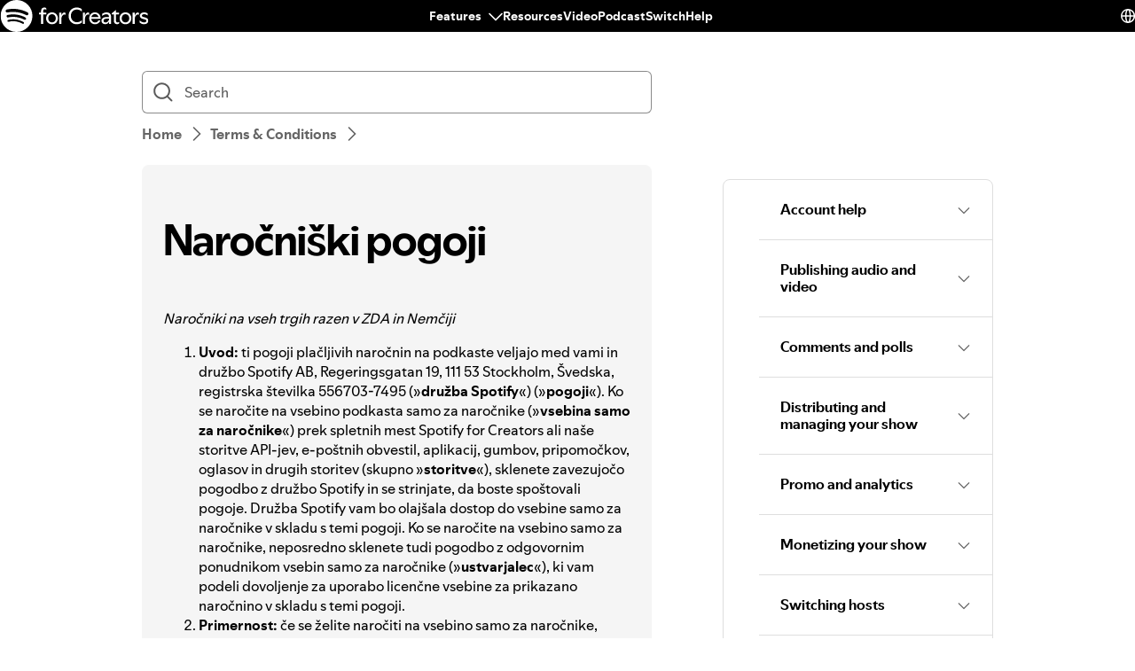

--- FILE ---
content_type: text/html; charset=utf-8
request_url: https://support.spotify.com/bz-en/creators/article/podcast-subscriptions-consumer-terms-sl/
body_size: 41767
content:
<!DOCTYPE html><html lang="en-US" dir="ltr"><head><meta charSet="utf-8"/><meta name="viewport" content="width=device-width"/><title>Naročniški pogoji - Spotify</title><link rel="icon" href="//www.scdn.co/i/_global/favicon.png"/><link rel="canonical" href="https://support.spotify.com/bz-en/creators/article/podcast-subscriptions-consumer-terms-sl/"/><link rel="alternate" hrefLang="en-al" href="https://support.spotify.com/creators/al/article/podcast-subscriptions-consumer-terms-sl/"/><link rel="alternate" hrefLang="en-dz" href="https://support.spotify.com/creators/dz-ar/article/podcast-subscriptions-consumer-terms-sl/"/><link rel="alternate" hrefLang="fr-dz" href="https://support.spotify.com/creators/dz-fr/article/podcast-subscriptions-consumer-terms-sl/"/><link rel="alternate" hrefLang="es-ad" href="https://support.spotify.com/creators/ad/article/podcast-subscriptions-consumer-terms-sl/"/><link rel="alternate" hrefLang="en-ao" href="https://support.spotify.com/creators/ao-pt/article/podcast-subscriptions-consumer-terms-sl/"/><link rel="alternate" hrefLang="en-ag" href="https://support.spotify.com/creators/ag/article/podcast-subscriptions-consumer-terms-sl/"/><link rel="alternate" hrefLang="es-ar" href="https://support.spotify.com/creators/ar/article/podcast-subscriptions-consumer-terms-sl/"/><link rel="alternate" hrefLang="en-am" href="https://support.spotify.com/creators/am/article/podcast-subscriptions-consumer-terms-sl/"/><link rel="alternate" hrefLang="en-au" href="https://support.spotify.com/creators/au/article/podcast-subscriptions-consumer-terms-sl/"/><link rel="alternate" hrefLang="de-at" href="https://support.spotify.com/creators/at/article/podcast-subscriptions-consumer-terms-sl/"/><link rel="alternate" hrefLang="en-az" href="https://support.spotify.com/creators/az-en/article/podcast-subscriptions-consumer-terms-sl/"/><link rel="alternate" hrefLang="en-bh" href="https://support.spotify.com/creators/bh-en/article/podcast-subscriptions-consumer-terms-sl/"/><link rel="alternate" hrefLang="en-bd" href="https://support.spotify.com/creators/bd-en/article/podcast-subscriptions-consumer-terms-sl/"/><link rel="alternate" hrefLang="en-bb" href="https://support.spotify.com/creators/bb/article/podcast-subscriptions-consumer-terms-sl/"/><link rel="alternate" hrefLang="en-by" href="https://support.spotify.com/creators/by-ru/article/podcast-subscriptions-consumer-terms-sl/"/><link rel="alternate" hrefLang="fr-be" href="https://support.spotify.com/creators/be-fr/article/podcast-subscriptions-consumer-terms-sl/"/><link rel="alternate" hrefLang="nl-be" href="https://support.spotify.com/creators/be-nl/article/podcast-subscriptions-consumer-terms-sl/"/><link rel="alternate" hrefLang="en-bz" href="https://support.spotify.com/creators/bz-en/article/podcast-subscriptions-consumer-terms-sl/"/><link rel="alternate" hrefLang="es-bz" href="https://support.spotify.com/creators/bz-es/article/podcast-subscriptions-consumer-terms-sl/"/><link rel="alternate" hrefLang="en-bj" href="https://support.spotify.com/creators/bj-en/article/podcast-subscriptions-consumer-terms-sl/"/><link rel="alternate" hrefLang="fr-bj" href="https://support.spotify.com/creators/bj-fr/article/podcast-subscriptions-consumer-terms-sl/"/><link rel="alternate" hrefLang="en-bt" href="https://support.spotify.com/creators/bt/article/podcast-subscriptions-consumer-terms-sl/"/><link rel="alternate" hrefLang="es-bo" href="https://support.spotify.com/creators/bo/article/podcast-subscriptions-consumer-terms-sl/"/><link rel="alternate" hrefLang="en-ba" href="https://support.spotify.com/creators/ba/article/podcast-subscriptions-consumer-terms-sl/"/><link rel="alternate" hrefLang="en-bw" href="https://support.spotify.com/creators/bw/article/podcast-subscriptions-consumer-terms-sl/"/><link rel="alternate" hrefLang="en-br" href="https://support.spotify.com/creators/br-en/article/podcast-subscriptions-consumer-terms-sl/"/><link rel="alternate" hrefLang="pt-br" href="https://support.spotify.com/creators/br-pt/article/podcast-subscriptions-consumer-terms-sl/"/><link rel="alternate" hrefLang="en-bn" href="https://support.spotify.com/creators/bn-ms/article/podcast-subscriptions-consumer-terms-sl/"/><link rel="alternate" hrefLang="en-bg" href="https://support.spotify.com/creators/bg-en/article/podcast-subscriptions-consumer-terms-sl/"/><link rel="alternate" hrefLang="en-bf" href="https://support.spotify.com/creators/bf-en/article/podcast-subscriptions-consumer-terms-sl/"/><link rel="alternate" hrefLang="fr-bf" href="https://support.spotify.com/creators/bf-fr/article/podcast-subscriptions-consumer-terms-sl/"/><link rel="alternate" hrefLang="en-bi" href="https://support.spotify.com/creators/bi-en/article/podcast-subscriptions-consumer-terms-sl/"/><link rel="alternate" hrefLang="fr-bi" href="https://support.spotify.com/creators/bi-fr/article/podcast-subscriptions-consumer-terms-sl/"/><link rel="alternate" hrefLang="en-cv" href="https://support.spotify.com/creators/cv-pt/article/podcast-subscriptions-consumer-terms-sl/"/><link rel="alternate" hrefLang="en-kh" href="https://support.spotify.com/creators/kh/article/podcast-subscriptions-consumer-terms-sl/"/><link rel="alternate" hrefLang="en-cm" href="https://support.spotify.com/creators/cm-en/article/podcast-subscriptions-consumer-terms-sl/"/><link rel="alternate" hrefLang="fr-cm" href="https://support.spotify.com/creators/cm-fr/article/podcast-subscriptions-consumer-terms-sl/"/><link rel="alternate" hrefLang="en-ca" href="https://support.spotify.com/creators/ca-en/article/podcast-subscriptions-consumer-terms-sl/"/><link rel="alternate" hrefLang="fr-ca" href="https://support.spotify.com/creators/ca-fr/article/podcast-subscriptions-consumer-terms-sl/"/><link rel="alternate" hrefLang="en-td" href="https://support.spotify.com/creators/td-en/article/podcast-subscriptions-consumer-terms-sl/"/><link rel="alternate" hrefLang="fr-td" href="https://support.spotify.com/creators/td-fr/article/podcast-subscriptions-consumer-terms-sl/"/><link rel="alternate" hrefLang="es-cl" href="https://support.spotify.com/creators/cl/article/podcast-subscriptions-consumer-terms-sl/"/><link rel="alternate" hrefLang="en-co" href="https://support.spotify.com/creators/co-en/article/podcast-subscriptions-consumer-terms-sl/"/><link rel="alternate" hrefLang="es-co" href="https://support.spotify.com/creators/co-es/article/podcast-subscriptions-consumer-terms-sl/"/><link rel="alternate" hrefLang="en-km" href="https://support.spotify.com/creators/km-en/article/podcast-subscriptions-consumer-terms-sl/"/><link rel="alternate" hrefLang="fr-km" href="https://support.spotify.com/creators/km-fr/article/podcast-subscriptions-consumer-terms-sl/"/><link rel="alternate" hrefLang="es-cr" href="https://support.spotify.com/creators/cr/article/podcast-subscriptions-consumer-terms-sl/"/><link rel="alternate" hrefLang="en-ci" href="https://support.spotify.com/creators/ci-en/article/podcast-subscriptions-consumer-terms-sl/"/><link rel="alternate" hrefLang="fr-ci" href="https://support.spotify.com/creators/ci-fr/article/podcast-subscriptions-consumer-terms-sl/"/><link rel="alternate" hrefLang="en-hr" href="https://support.spotify.com/creators/hr-hr/article/podcast-subscriptions-consumer-terms-sl/"/><link rel="alternate" hrefLang="en-cw" href="https://support.spotify.com/creators/cw-en/article/podcast-subscriptions-consumer-terms-sl/"/><link rel="alternate" hrefLang="nl-cw" href="https://support.spotify.com/creators/cw-nl/article/podcast-subscriptions-consumer-terms-sl/"/><link rel="alternate" hrefLang="en-cy" href="https://support.spotify.com/creators/cy/article/podcast-subscriptions-consumer-terms-sl/"/><link rel="alternate" hrefLang="en-cz" href="https://support.spotify.com/creators/cz/article/podcast-subscriptions-consumer-terms-sl/"/><link rel="alternate" hrefLang="fr-cd" href="https://support.spotify.com/creators/cd-fr/article/podcast-subscriptions-consumer-terms-sl/"/><link rel="alternate" hrefLang="en-cd" href="https://support.spotify.com/creators/cd-sw/article/podcast-subscriptions-consumer-terms-sl/"/><link rel="alternate" hrefLang="en-dk" href="https://support.spotify.com/creators/dk-en/article/podcast-subscriptions-consumer-terms-sl/"/><link rel="alternate" hrefLang="en-dj" href="https://support.spotify.com/creators/dj-en/article/podcast-subscriptions-consumer-terms-sl/"/><link rel="alternate" hrefLang="fr-dj" href="https://support.spotify.com/creators/dj-fr/article/podcast-subscriptions-consumer-terms-sl/"/><link rel="alternate" hrefLang="en-dm" href="https://support.spotify.com/creators/dm/article/podcast-subscriptions-consumer-terms-sl/"/><link rel="alternate" hrefLang="es-do" href="https://support.spotify.com/creators/do/article/podcast-subscriptions-consumer-terms-sl/"/><link rel="alternate" hrefLang="es-ec" href="https://support.spotify.com/creators/ec/article/podcast-subscriptions-consumer-terms-sl/"/><link rel="alternate" hrefLang="en-eg" href="https://support.spotify.com/creators/eg-en/article/podcast-subscriptions-consumer-terms-sl/"/><link rel="alternate" hrefLang="es-sv" href="https://support.spotify.com/creators/sv/article/podcast-subscriptions-consumer-terms-sl/"/><link rel="alternate" hrefLang="en-gq" href="https://support.spotify.com/creators/gq-en/article/podcast-subscriptions-consumer-terms-sl/"/><link rel="alternate" hrefLang="es-gq" href="https://support.spotify.com/creators/gq-es/article/podcast-subscriptions-consumer-terms-sl/"/><link rel="alternate" hrefLang="en-ee" href="https://support.spotify.com/creators/ee-et/article/podcast-subscriptions-consumer-terms-sl/"/><link rel="alternate" hrefLang="en-sz" href="https://support.spotify.com/creators/sz/article/podcast-subscriptions-consumer-terms-sl/"/><link rel="alternate" hrefLang="en-et" href="https://support.spotify.com/creators/et-en/article/podcast-subscriptions-consumer-terms-sl/"/><link rel="alternate" hrefLang="en-fj" href="https://support.spotify.com/creators/fj/article/podcast-subscriptions-consumer-terms-sl/"/><link rel="alternate" hrefLang="en-fi" href="https://support.spotify.com/creators/fi/article/podcast-subscriptions-consumer-terms-sl/"/><link rel="alternate" hrefLang="fr-fr" href="https://support.spotify.com/creators/fr/article/podcast-subscriptions-consumer-terms-sl/"/><link rel="alternate" hrefLang="en-ga" href="https://support.spotify.com/creators/ga-en/article/podcast-subscriptions-consumer-terms-sl/"/><link rel="alternate" hrefLang="fr-ga" href="https://support.spotify.com/creators/ga-fr/article/podcast-subscriptions-consumer-terms-sl/"/><link rel="alternate" hrefLang="en-ge" href="https://support.spotify.com/creators/ge/article/podcast-subscriptions-consumer-terms-sl/"/><link rel="alternate" hrefLang="en-de" href="https://support.spotify.com/creators/de-en/article/podcast-subscriptions-consumer-terms-sl/"/><link rel="alternate" hrefLang="de-de" href="https://support.spotify.com/creators/de/article/podcast-subscriptions-consumer-terms-sl/"/><link rel="alternate" hrefLang="en-gh" href="https://support.spotify.com/creators/gh/article/podcast-subscriptions-consumer-terms-sl/"/><link rel="alternate" hrefLang="en-gr" href="https://support.spotify.com/creators/gr/article/podcast-subscriptions-consumer-terms-sl/"/><link rel="alternate" hrefLang="en-gd" href="https://support.spotify.com/creators/gd/article/podcast-subscriptions-consumer-terms-sl/"/><link rel="alternate" hrefLang="es-gt" href="https://support.spotify.com/creators/gt/article/podcast-subscriptions-consumer-terms-sl/"/><link rel="alternate" hrefLang="en-gn" href="https://support.spotify.com/creators/gn-en/article/podcast-subscriptions-consumer-terms-sl/"/><link rel="alternate" hrefLang="fr-gn" href="https://support.spotify.com/creators/gn-fr/article/podcast-subscriptions-consumer-terms-sl/"/><link rel="alternate" hrefLang="en-gw" href="https://support.spotify.com/creators/gw-pt/article/podcast-subscriptions-consumer-terms-sl/"/><link rel="alternate" hrefLang="en-gy" href="https://support.spotify.com/creators/gy/article/podcast-subscriptions-consumer-terms-sl/"/><link rel="alternate" hrefLang="en-ht" href="https://support.spotify.com/creators/ht-en/article/podcast-subscriptions-consumer-terms-sl/"/><link rel="alternate" hrefLang="fr-ht" href="https://support.spotify.com/creators/ht-fr/article/podcast-subscriptions-consumer-terms-sl/"/><link rel="alternate" hrefLang="es-hn" href="https://support.spotify.com/creators/hn/article/podcast-subscriptions-consumer-terms-sl/"/><link rel="alternate" hrefLang="en-hk" href="https://support.spotify.com/creators/hk-zh/article/podcast-subscriptions-consumer-terms-sl/"/><link rel="alternate" hrefLang="en-hu" href="https://support.spotify.com/creators/hu/article/podcast-subscriptions-consumer-terms-sl/"/><link rel="alternate" hrefLang="en-is" href="https://support.spotify.com/creators/is-is/article/podcast-subscriptions-consumer-terms-sl/"/><link rel="alternate" hrefLang="en-in" href="https://support.spotify.com/creators/in-hi/article/podcast-subscriptions-consumer-terms-sl/"/><link rel="alternate" hrefLang="en-id" href="https://support.spotify.com/creators/id-en/article/podcast-subscriptions-consumer-terms-sl/"/><link rel="alternate" hrefLang="id-id" href="https://support.spotify.com/creators/id-id/article/podcast-subscriptions-consumer-terms-sl/"/><link rel="alternate" hrefLang="en-iq" href="https://support.spotify.com/creators/iq-en/article/podcast-subscriptions-consumer-terms-sl/"/><link rel="alternate" hrefLang="en-ie" href="https://support.spotify.com/creators/ie/article/podcast-subscriptions-consumer-terms-sl/"/><link rel="alternate" hrefLang="en-il" href="https://support.spotify.com/creators/il-he/article/podcast-subscriptions-consumer-terms-sl/"/><link rel="alternate" hrefLang="it-it" href="https://support.spotify.com/creators/it/article/podcast-subscriptions-consumer-terms-sl/"/><link rel="alternate" hrefLang="en-jm" href="https://support.spotify.com/creators/jm/article/podcast-subscriptions-consumer-terms-sl/"/><link rel="alternate" hrefLang="ja-jp" href="https://support.spotify.com/creators/jp/article/podcast-subscriptions-consumer-terms-sl/"/><link rel="alternate" hrefLang="en-jo" href="https://support.spotify.com/creators/jo-en/article/podcast-subscriptions-consumer-terms-sl/"/><link rel="alternate" hrefLang="en-kz" href="https://support.spotify.com/creators/kz-ru/article/podcast-subscriptions-consumer-terms-sl/"/><link rel="alternate" hrefLang="en-ke" href="https://support.spotify.com/creators/ke-sw/article/podcast-subscriptions-consumer-terms-sl/"/><link rel="alternate" hrefLang="en-ki" href="https://support.spotify.com/creators/ki/article/podcast-subscriptions-consumer-terms-sl/"/><link rel="alternate" hrefLang="en-xk" href="https://support.spotify.com/creators/xk-sr/article/podcast-subscriptions-consumer-terms-sl/"/><link rel="alternate" hrefLang="en-kw" href="https://support.spotify.com/creators/kw-en/article/podcast-subscriptions-consumer-terms-sl/"/><link rel="alternate" hrefLang="en-kg" href="https://support.spotify.com/creators/kg-ru/article/podcast-subscriptions-consumer-terms-sl/"/><link rel="alternate" hrefLang="en-la" href="https://support.spotify.com/creators/la/article/podcast-subscriptions-consumer-terms-sl/"/><link rel="alternate" hrefLang="en-lv" href="https://support.spotify.com/creators/lv-lv/article/podcast-subscriptions-consumer-terms-sl/"/><link rel="alternate" hrefLang="en-lb" href="https://support.spotify.com/creators/lb-en/article/podcast-subscriptions-consumer-terms-sl/"/><link rel="alternate" hrefLang="en-ls" href="https://support.spotify.com/creators/ls/article/podcast-subscriptions-consumer-terms-sl/"/><link rel="alternate" hrefLang="en-lr" href="https://support.spotify.com/creators/lr/article/podcast-subscriptions-consumer-terms-sl/"/><link rel="alternate" hrefLang="en-ly" href="https://support.spotify.com/creators/ly-en/article/podcast-subscriptions-consumer-terms-sl/"/><link rel="alternate" hrefLang="de-li" href="https://support.spotify.com/creators/li/article/podcast-subscriptions-consumer-terms-sl/"/><link rel="alternate" hrefLang="en-lt" href="https://support.spotify.com/creators/lt-lt/article/podcast-subscriptions-consumer-terms-sl/"/><link rel="alternate" hrefLang="de-lu" href="https://support.spotify.com/creators/lu-de/article/podcast-subscriptions-consumer-terms-sl/"/><link rel="alternate" hrefLang="fr-lu" href="https://support.spotify.com/creators/lu-fr/article/podcast-subscriptions-consumer-terms-sl/"/><link rel="alternate" hrefLang="en-mo" href="https://support.spotify.com/creators/mo-zh/article/podcast-subscriptions-consumer-terms-sl/"/><link rel="alternate" hrefLang="en-mg" href="https://support.spotify.com/creators/mg-en/article/podcast-subscriptions-consumer-terms-sl/"/><link rel="alternate" hrefLang="fr-mg" href="https://support.spotify.com/creators/mg-fr/article/podcast-subscriptions-consumer-terms-sl/"/><link rel="alternate" hrefLang="en-mw" href="https://support.spotify.com/creators/mw/article/podcast-subscriptions-consumer-terms-sl/"/><link rel="alternate" hrefLang="en-my" href="https://support.spotify.com/creators/my-ms/article/podcast-subscriptions-consumer-terms-sl/"/><link rel="alternate" hrefLang="en-mv" href="https://support.spotify.com/creators/mv-en/article/podcast-subscriptions-consumer-terms-sl/"/><link rel="alternate" hrefLang="en-ml" href="https://support.spotify.com/creators/ml-en/article/podcast-subscriptions-consumer-terms-sl/"/><link rel="alternate" hrefLang="fr-ml" href="https://support.spotify.com/creators/ml-fr/article/podcast-subscriptions-consumer-terms-sl/"/><link rel="alternate" hrefLang="en-mt" href="https://support.spotify.com/creators/mt/article/podcast-subscriptions-consumer-terms-sl/"/><link rel="alternate" hrefLang="en-mh" href="https://support.spotify.com/creators/mh/article/podcast-subscriptions-consumer-terms-sl/"/><link rel="alternate" hrefLang="en-mr" href="https://support.spotify.com/creators/mr-en/article/podcast-subscriptions-consumer-terms-sl/"/><link rel="alternate" hrefLang="en-mu" href="https://support.spotify.com/creators/mu/article/podcast-subscriptions-consumer-terms-sl/"/><link rel="alternate" hrefLang="en-mx" href="https://support.spotify.com/creators/mx-en/article/podcast-subscriptions-consumer-terms-sl/"/><link rel="alternate" hrefLang="es-mx" href="https://support.spotify.com/creators/mx/article/podcast-subscriptions-consumer-terms-sl/"/><link rel="alternate" hrefLang="en-fm" href="https://support.spotify.com/creators/fm/article/podcast-subscriptions-consumer-terms-sl/"/><link rel="alternate" hrefLang="en-md" href="https://support.spotify.com/creators/md-ru/article/podcast-subscriptions-consumer-terms-sl/"/><link rel="alternate" hrefLang="fr-mc" href="https://support.spotify.com/creators/mc/article/podcast-subscriptions-consumer-terms-sl/"/><link rel="alternate" hrefLang="en-mn" href="https://support.spotify.com/creators/mn/article/podcast-subscriptions-consumer-terms-sl/"/><link rel="alternate" hrefLang="en-me" href="https://support.spotify.com/creators/me-sr/article/podcast-subscriptions-consumer-terms-sl/"/><link rel="alternate" hrefLang="en-ma" href="https://support.spotify.com/creators/ma-ar/article/podcast-subscriptions-consumer-terms-sl/"/><link rel="alternate" hrefLang="fr-ma" href="https://support.spotify.com/creators/ma-fr/article/podcast-subscriptions-consumer-terms-sl/"/><link rel="alternate" hrefLang="en-mz" href="https://support.spotify.com/creators/mz-pt/article/podcast-subscriptions-consumer-terms-sl/"/><link rel="alternate" hrefLang="en-na" href="https://support.spotify.com/creators/na-en/article/podcast-subscriptions-consumer-terms-sl/"/><link rel="alternate" hrefLang="en-nr" href="https://support.spotify.com/creators/nr/article/podcast-subscriptions-consumer-terms-sl/"/><link rel="alternate" hrefLang="en-np" href="https://support.spotify.com/creators/np-ne/article/podcast-subscriptions-consumer-terms-sl/"/><link rel="alternate" hrefLang="en-nl" href="https://support.spotify.com/creators/nl-en/article/podcast-subscriptions-consumer-terms-sl/"/><link rel="alternate" hrefLang="nl-nl" href="https://support.spotify.com/creators/nl/article/podcast-subscriptions-consumer-terms-sl/"/><link rel="alternate" hrefLang="en-nz" href="https://support.spotify.com/creators/nz/article/podcast-subscriptions-consumer-terms-sl/"/><link rel="alternate" hrefLang="es-ni" href="https://support.spotify.com/creators/ni/article/podcast-subscriptions-consumer-terms-sl/"/><link rel="alternate" hrefLang="en-ne" href="https://support.spotify.com/creators/ne-en/article/podcast-subscriptions-consumer-terms-sl/"/><link rel="alternate" hrefLang="fr-ne" href="https://support.spotify.com/creators/ne-fr/article/podcast-subscriptions-consumer-terms-sl/"/><link rel="alternate" hrefLang="en-ng" href="https://support.spotify.com/creators/ng/article/podcast-subscriptions-consumer-terms-sl/"/><link rel="alternate" hrefLang="en-mk" href="https://support.spotify.com/creators/mk/article/podcast-subscriptions-consumer-terms-sl/"/><link rel="alternate" hrefLang="en-no" href="https://support.spotify.com/creators/no-nb/article/podcast-subscriptions-consumer-terms-sl/"/><link rel="alternate" hrefLang="en-om" href="https://support.spotify.com/creators/om-en/article/podcast-subscriptions-consumer-terms-sl/"/><link rel="alternate" hrefLang="en-pk" href="https://support.spotify.com/creators/pk-ur/article/podcast-subscriptions-consumer-terms-sl/"/><link rel="alternate" hrefLang="en-pw" href="https://support.spotify.com/creators/pw/article/podcast-subscriptions-consumer-terms-sl/"/><link rel="alternate" hrefLang="en-ps" href="https://support.spotify.com/creators/ps-en/article/podcast-subscriptions-consumer-terms-sl/"/><link rel="alternate" hrefLang="es-pa" href="https://support.spotify.com/creators/pa/article/podcast-subscriptions-consumer-terms-sl/"/><link rel="alternate" hrefLang="en-pg" href="https://support.spotify.com/creators/pg/article/podcast-subscriptions-consumer-terms-sl/"/><link rel="alternate" hrefLang="es-py" href="https://support.spotify.com/creators/py/article/podcast-subscriptions-consumer-terms-sl/"/><link rel="alternate" hrefLang="es-pe" href="https://support.spotify.com/creators/pe/article/podcast-subscriptions-consumer-terms-sl/"/><link rel="alternate" hrefLang="en-ph" href="https://support.spotify.com/creators/ph-tl/article/podcast-subscriptions-consumer-terms-sl/"/><link rel="alternate" hrefLang="pl-pl" href="https://support.spotify.com/creators/pl/article/podcast-subscriptions-consumer-terms-sl/"/><link rel="alternate" hrefLang="en-pt" href="https://support.spotify.com/creators/pt-pt/article/podcast-subscriptions-consumer-terms-sl/"/><link rel="alternate" hrefLang="en-qa" href="https://support.spotify.com/creators/qa-en/article/podcast-subscriptions-consumer-terms-sl/"/><link rel="alternate" hrefLang="en-cg" href="https://support.spotify.com/creators/cg-en/article/podcast-subscriptions-consumer-terms-sl/"/><link rel="alternate" hrefLang="fr-cg" href="https://support.spotify.com/creators/cg-fr/article/podcast-subscriptions-consumer-terms-sl/"/><link rel="alternate" hrefLang="en-ro" href="https://support.spotify.com/creators/ro-ro/article/podcast-subscriptions-consumer-terms-sl/"/><link rel="alternate" hrefLang="en-rw" href="https://support.spotify.com/creators/rw/article/podcast-subscriptions-consumer-terms-sl/"/><link rel="alternate" hrefLang="en-ws" href="https://support.spotify.com/creators/ws/article/podcast-subscriptions-consumer-terms-sl/"/><link rel="alternate" hrefLang="en-sm" href="https://support.spotify.com/creators/sm-en/article/podcast-subscriptions-consumer-terms-sl/"/><link rel="alternate" hrefLang="it-sm" href="https://support.spotify.com/creators/sm-it/article/podcast-subscriptions-consumer-terms-sl/"/><link rel="alternate" hrefLang="en-st" href="https://support.spotify.com/creators/st-pt/article/podcast-subscriptions-consumer-terms-sl/"/><link rel="alternate" hrefLang="en-sa" href="https://support.spotify.com/creators/sa-en/article/podcast-subscriptions-consumer-terms-sl/"/><link rel="alternate" hrefLang="en-sn" href="https://support.spotify.com/creators/sn-en/article/podcast-subscriptions-consumer-terms-sl/"/><link rel="alternate" hrefLang="fr-sn" href="https://support.spotify.com/creators/sn-fr/article/podcast-subscriptions-consumer-terms-sl/"/><link rel="alternate" hrefLang="en-rs" href="https://support.spotify.com/creators/rs-sr/article/podcast-subscriptions-consumer-terms-sl/"/><link rel="alternate" hrefLang="en-sc" href="https://support.spotify.com/creators/sc-en/article/podcast-subscriptions-consumer-terms-sl/"/><link rel="alternate" hrefLang="fr-sc" href="https://support.spotify.com/creators/sc-fr/article/podcast-subscriptions-consumer-terms-sl/"/><link rel="alternate" hrefLang="en-sl" href="https://support.spotify.com/creators/sl/article/podcast-subscriptions-consumer-terms-sl/"/><link rel="alternate" hrefLang="en-sg" href="https://support.spotify.com/creators/sg-zh/article/podcast-subscriptions-consumer-terms-sl/"/><link rel="alternate" hrefLang="en-sk" href="https://support.spotify.com/creators/sk-sk/article/podcast-subscriptions-consumer-terms-sl/"/><link rel="alternate" hrefLang="en-si" href="https://support.spotify.com/creators/si-sl/article/podcast-subscriptions-consumer-terms-sl/"/><link rel="alternate" hrefLang="en-sb" href="https://support.spotify.com/creators/sb/article/podcast-subscriptions-consumer-terms-sl/"/><link rel="alternate" hrefLang="en-za" href="https://support.spotify.com/creators/za-zu/article/podcast-subscriptions-consumer-terms-sl/"/><link rel="alternate" hrefLang="en-kr" href="https://support.spotify.com/creators/kr-en/article/podcast-subscriptions-consumer-terms-sl/"/><link rel="alternate" hrefLang="ko-kr" href="https://support.spotify.com/creators/kr-ko/article/podcast-subscriptions-consumer-terms-sl/"/><link rel="alternate" hrefLang="es-es" href="https://support.spotify.com/creators/es/article/podcast-subscriptions-consumer-terms-sl/"/><link rel="alternate" hrefLang="en-lk" href="https://support.spotify.com/creators/lk-ta/article/podcast-subscriptions-consumer-terms-sl/"/><link rel="alternate" hrefLang="en-kn" href="https://support.spotify.com/creators/kn/article/podcast-subscriptions-consumer-terms-sl/"/><link rel="alternate" hrefLang="en-lc" href="https://support.spotify.com/creators/lc/article/podcast-subscriptions-consumer-terms-sl/"/><link rel="alternate" hrefLang="en-vc" href="https://support.spotify.com/creators/vc/article/podcast-subscriptions-consumer-terms-sl/"/><link rel="alternate" hrefLang="en-sr" href="https://support.spotify.com/creators/sr-en/article/podcast-subscriptions-consumer-terms-sl/"/><link rel="alternate" hrefLang="nl-sr" href="https://support.spotify.com/creators/sr-nl/article/podcast-subscriptions-consumer-terms-sl/"/><link rel="alternate" hrefLang="en-se" href="https://support.spotify.com/creators/se/article/podcast-subscriptions-consumer-terms-sl/"/><link rel="alternate" hrefLang="de-ch" href="https://support.spotify.com/creators/ch-de/article/podcast-subscriptions-consumer-terms-sl/"/><link rel="alternate" hrefLang="fr-ch" href="https://support.spotify.com/creators/ch-fr/article/podcast-subscriptions-consumer-terms-sl/"/><link rel="alternate" hrefLang="en-tw" href="https://support.spotify.com/creators/tw/article/podcast-subscriptions-consumer-terms-sl/"/><link rel="alternate" hrefLang="en-tj" href="https://support.spotify.com/creators/tj-ru/article/podcast-subscriptions-consumer-terms-sl/"/><link rel="alternate" hrefLang="en-tz" href="https://support.spotify.com/creators/tz-sw/article/podcast-subscriptions-consumer-terms-sl/"/><link rel="alternate" hrefLang="en-th" href="https://support.spotify.com/creators/th-th/article/podcast-subscriptions-consumer-terms-sl/"/><link rel="alternate" hrefLang="en-bs" href="https://support.spotify.com/creators/bs/article/podcast-subscriptions-consumer-terms-sl/"/><link rel="alternate" hrefLang="en-gm" href="https://support.spotify.com/creators/gm/article/podcast-subscriptions-consumer-terms-sl/"/><link rel="alternate" hrefLang="en-tl" href="https://support.spotify.com/creators/tl-pt/article/podcast-subscriptions-consumer-terms-sl/"/><link rel="alternate" hrefLang="en-tg" href="https://support.spotify.com/creators/tg-en/article/podcast-subscriptions-consumer-terms-sl/"/><link rel="alternate" hrefLang="fr-tg" href="https://support.spotify.com/creators/tg-fr/article/podcast-subscriptions-consumer-terms-sl/"/><link rel="alternate" hrefLang="en-to" href="https://support.spotify.com/creators/to/article/podcast-subscriptions-consumer-terms-sl/"/><link rel="alternate" hrefLang="en-tt" href="https://support.spotify.com/creators/tt/article/podcast-subscriptions-consumer-terms-sl/"/><link rel="alternate" hrefLang="en-tn" href="https://support.spotify.com/creators/tn-ar/article/podcast-subscriptions-consumer-terms-sl/"/><link rel="alternate" hrefLang="fr-tn" href="https://support.spotify.com/creators/tn-fr/article/podcast-subscriptions-consumer-terms-sl/"/><link rel="alternate" hrefLang="en-tr" href="https://support.spotify.com/creators/tr-en/article/podcast-subscriptions-consumer-terms-sl/"/><link rel="alternate" hrefLang="tr-tr" href="https://support.spotify.com/creators/tr-tr/article/podcast-subscriptions-consumer-terms-sl/"/><link rel="alternate" hrefLang="en-tv" href="https://support.spotify.com/creators/tv/article/podcast-subscriptions-consumer-terms-sl/"/><link rel="alternate" hrefLang="en-ug" href="https://support.spotify.com/creators/ug-sw/article/podcast-subscriptions-consumer-terms-sl/"/><link rel="alternate" hrefLang="en-ua" href="https://support.spotify.com/creators/ua-uk/article/podcast-subscriptions-consumer-terms-sl/"/><link rel="alternate" hrefLang="en-ae" href="https://support.spotify.com/creators/ae-en/article/podcast-subscriptions-consumer-terms-sl/"/><link rel="alternate" hrefLang="en-gb" href="https://support.spotify.com/creators/uk/article/podcast-subscriptions-consumer-terms-sl/"/><link rel="alternate" hrefLang="es-us" href="https://support.spotify.com/creators/us-es/article/podcast-subscriptions-consumer-terms-sl/"/><link rel="alternate" hrefLang="en-us" href="https://support.spotify.com/creators/us/article/podcast-subscriptions-consumer-terms-sl/"/><link rel="alternate" hrefLang="es-uy" href="https://support.spotify.com/creators/uy/article/podcast-subscriptions-consumer-terms-sl/"/><link rel="alternate" hrefLang="en-uz" href="https://support.spotify.com/creators/uz/article/podcast-subscriptions-consumer-terms-sl/"/><link rel="alternate" hrefLang="en-vu" href="https://support.spotify.com/creators/vu-en/article/podcast-subscriptions-consumer-terms-sl/"/><link rel="alternate" hrefLang="fr-vu" href="https://support.spotify.com/creators/vu-fr/article/podcast-subscriptions-consumer-terms-sl/"/><link rel="alternate" hrefLang="en-ve" href="https://support.spotify.com/creators/ve-en/article/podcast-subscriptions-consumer-terms-sl/"/><link rel="alternate" hrefLang="es-ve" href="https://support.spotify.com/creators/ve-es/article/podcast-subscriptions-consumer-terms-sl/"/><link rel="alternate" hrefLang="en-vn" href="https://support.spotify.com/creators/vn-en/article/podcast-subscriptions-consumer-terms-sl/"/><link rel="alternate" hrefLang="vi-vn" href="https://support.spotify.com/creators/vn-vi/article/podcast-subscriptions-consumer-terms-sl/"/><link rel="alternate" hrefLang="en-zm" href="https://support.spotify.com/creators/zm/article/podcast-subscriptions-consumer-terms-sl/"/><link rel="alternate" hrefLang="en-zw" href="https://support.spotify.com/creators/zw/article/podcast-subscriptions-consumer-terms-sl/"/><meta property="og:title" content="Naročniški pogoji - Spotify"/><meta property="og:url" content="https://support.spotify.com/bz-en/creators/article/podcast-subscriptions-consumer-terms-sl/"/><meta property="og:locale" content="en_US"/><meta property="og:site_name" content="Spotify"/><meta property="og:type" content="website"/><meta property="og:image" content="//www.scdn.co/i/_global/open-graph-default.png"/><meta name="twitter:title" content="Naročniški pogoji - Spotify"/><meta name="twitter:card" content="summary"/><meta name="twitter:site" content="@SpotifyCares"/><meta name="twitter:creator" content="@SpotifyCares"/><meta name="twitter:image" content="//www.scdn.co/i/_global/open-graph-default.png"/><meta name="twitter:url" content="https://support.spotify.com/bz-en/creators/article/podcast-subscriptions-consumer-terms-sl/"/><link rel="apple-touch-icon-precomposed" sizes="144x144" href="//www.scdn.co/i/_global/touch-icon-144.png"/><link rel="apple-touch-icon-precomposed" sizes="114x114" href="//www.scdn.co/i/_global/touch-icon-114.png"/><link rel="apple-touch-icon-precomposed" sizes="72x72" href="//www.scdn.co/i/_global/touch-icon-72.png"/><link rel="apple-touch-icon-precomposed" href="//www.scdn.co/i/_global/touch-icon-57.png"/><meta name="next-head-count" content="22"/><meta name="color-scheme" content="light"/><link rel="preload" href="https://support.scdn.co/web/_next/static/css/714c10ff17131d92.css" as="style"/><link rel="stylesheet" href="https://support.scdn.co/web/_next/static/css/714c10ff17131d92.css" data-n-g=""/><link rel="preload" href="https://support.scdn.co/web/_next/static/css/9933c91b5dfa7a7c.css" as="style"/><link rel="stylesheet" href="https://support.scdn.co/web/_next/static/css/9933c91b5dfa7a7c.css" data-n-p=""/><noscript data-n-css=""></noscript><script defer="" nomodule="" src="https://support.scdn.co/web/_next/static/chunks/polyfills-42372ed130431b0a.js"></script><script src="https://support.scdn.co/web/_next/static/chunks/webpack-45e20a5c9dc21fd7.js" defer=""></script><script src="https://support.scdn.co/web/_next/static/chunks/framework-6bc5d19ed30a6696.js" defer=""></script><script src="https://support.scdn.co/web/_next/static/chunks/main-87a171c5377adf33.js" defer=""></script><script src="https://support.scdn.co/web/_next/static/chunks/pages/_app-38ac8b8bae9234bb.js" defer=""></script><script src="https://support.scdn.co/web/_next/static/chunks/279-f670698784acd795.js" defer=""></script><script src="https://support.scdn.co/web/_next/static/chunks/7519-22d21eceef74bcd2.js" defer=""></script><script src="https://support.scdn.co/web/_next/static/chunks/2446-3bd56a1f5bf08c0c.js" defer=""></script><script src="https://support.scdn.co/web/_next/static/chunks/9796-fed0008f092fba1e.js" defer=""></script><script src="https://support.scdn.co/web/_next/static/chunks/6627-dcea0f8b06d5ce92.js" defer=""></script><script src="https://support.scdn.co/web/_next/static/chunks/8590-f6a18d8de097cad6.js" defer=""></script><script src="https://support.scdn.co/web/_next/static/chunks/1330-7890f92bf915ca20.js" defer=""></script><script src="https://support.scdn.co/web/_next/static/chunks/550-d95cbd4d0e2de016.js" defer=""></script><script src="https://support.scdn.co/web/_next/static/chunks/8821-6204cb582ba9391d.js" defer=""></script><script src="https://support.scdn.co/web/_next/static/chunks/pages/%5Bmarket%5D/%5Bvertical%5D/article/%5Barticleslug%5D-1ad9371dd9d9ff56.js" defer=""></script><script src="https://support.scdn.co/web/_next/static/zn48CMAipdydgqNOQTm1k/_buildManifest.js" defer=""></script><script src="https://support.scdn.co/web/_next/static/zn48CMAipdydgqNOQTm1k/_ssgManifest.js" defer=""></script><style data-styled="" data-styled-version="6.1.19">.flmuAX{box-sizing:border-box;-webkit-tap-highlight-color:transparent;padding-inline:0;margin-block:0;overflow-wrap:break-word;list-style-type:none;}/*!sc*/
data-styled.g2[id="TypeList__TypeListElement-sc-1jhixr6-0"]{content:"flmuAX,"}/*!sc*/
.bScwmC{color:var(--text-base, #000000);background-color:var(--background-base, #ffffff);padding-block-end:var(--encore-spacing-base, 16px);}/*!sc*/
data-styled.g3[id="Panel__AccordionPanel-sc-jkxemo-0"]{content:"bScwmC,"}/*!sc*/
.fZNuSM{box-sizing:border-box;-webkit-tap-highlight-color:transparent;padding-block:var(--encore-spacing-tighter-2, 8px) var(--encore-spacing-looser-3, 48px);padding-inline:var(--encore-spacing-looser-2, 32px);color:var(--text-base, #000000);overflow-wrap:break-word;}/*!sc*/
data-styled.g4[id="Content-sc-uu9ltg-0"]{content:"fZNuSM,"}/*!sc*/
.haLNob{box-sizing:border-box;-webkit-tap-highlight-color:transparent;list-style-type:none;border-block-start:1px solid var(--decorative-subdued, #dedede);border-inline-end:1px solid var(--decorative-subdued, #dedede);border-inline-start:1px solid var(--decorative-subdued, #dedede);}/*!sc*/
.haLNob:last-child{border-block-end:1px solid var(--decorative-subdued, #dedede);}/*!sc*/
data-styled.g5[id="Item-sc-jzntl3-0"]{content:"haLNob,"}/*!sc*/
.cesNwf{margin:0;}/*!sc*/
data-styled.g6[id="HeadingElement__StyledHeadingTag-sc-1fqxeih-0"]{content:"cesNwf,"}/*!sc*/
.lfjuPl{fill:currentcolor;width:var(--encore-graphic-size-decorative-smaller, 16px);height:var(--encore-graphic-size-decorative-smaller, 16px);}/*!sc*/
.lfjuPl *{vector-effect:non-scaling-stroke;}/*!sc*/
.cOvkgN{fill:currentcolor;width:var(--encore-graphic-size-decorative-base, 24px);height:var(--encore-graphic-size-decorative-base, 24px);}/*!sc*/
.cOvkgN *{vector-effect:non-scaling-stroke;}/*!sc*/
.bXGRpR{fill:currentcolor;width:var(--encore-graphic-size-decorative-smaller, 16px);height:var(--encore-graphic-size-decorative-smaller, 16px);}/*!sc*/
.bXGRpR *{vector-effect:non-scaling-stroke;}/*!sc*/
[dir='rtl'] .bXGRpR.bXGRpR{transform:scaleX(-1);}/*!sc*/
.gZmLLq{fill:var(--text-bright-accent, #107434);width:var(--encore-graphic-size-decorative-base, 24px);height:var(--encore-graphic-size-decorative-base, 24px);}/*!sc*/
.gZmLLq *{vector-effect:non-scaling-stroke;}/*!sc*/
.hJQTwF{fill:var(--text-subdued, #656565);width:var(--encore-graphic-size-decorative-base, 24px);height:var(--encore-graphic-size-decorative-base, 24px);}/*!sc*/
.hJQTwF *{vector-effect:non-scaling-stroke;}/*!sc*/
data-styled.g7[id="Svg-sc-ytk21e-0"]{content:"lfjuPl,cOvkgN,bXGRpR,gZmLLq,hJQTwF,"}/*!sc*/
.enVhKf{transition:transform 150ms;color:var(--text-subdued, #656565);flex-shrink:0;}/*!sc*/
@media (min-width:768px){.enVhKf{block-size:32px;inline-size:32px;}}/*!sc*/
.igGzpZ{transition:transform 150ms;color:var(--text-subdued, #656565);flex-shrink:0;transform:rotate(180deg);}/*!sc*/
@media (min-width:768px){.igGzpZ{block-size:32px;inline-size:32px;}}/*!sc*/
data-styled.g8[id="Icon__AccordionIcon-sc-j3ofo4-0"]{content:"enVhKf,igGzpZ,"}/*!sc*/
.fEFNjD{box-sizing:border-box;-webkit-tap-highlight-color:transparent;display:flex;align-items:center;justify-content:space-between;margin:0;background-color:transparent;border:none;width:100%;text-align:left;padding:var(--encore-spacing-looser-2, 32px);cursor:pointer;color:var(--text-base, #000000);outline:none;}/*!sc*/
.fEFNjD:focus{border:3px solid var(--essential-base, #000000);padding:calc(32px - 3px);}/*!sc*/
data-styled.g9[id="TitleButton-sc-g0cg38-0"]{content:"fEFNjD,"}/*!sc*/
.bieqOZ{min-inline-size:0;overflow-wrap:break-word;margin-inline-end:var(--encore-spacing-base, 16px);}/*!sc*/
data-styled.g10[id="TitleText-sc-1t77w68-0"]{content:"bieqOZ,"}/*!sc*/
.JypwR{display:list-item;list-style-type:none;}/*!sc*/
data-styled.g24[id="TypeListItem__TypeListItemElement-sc-q1l2mf-0"]{content:"JypwR,"}/*!sc*/
.hhREvH{box-sizing:border-box;-webkit-tap-highlight-color:transparent;color:inherit;align-items:center;text-decoration:none;}/*!sc*/
.hhREvH[href],.hhREvH:hover:not([disabled]){text-decoration:underline;}/*!sc*/
.hhREvH[href]:hover{text-decoration:underline;color:var(--text-bright-accent, #107434);}/*!sc*/
.hhREvH[href]:focus{outline:none;box-shadow:0 3px 0 0;transition:box-shadow 200ms ease-in;}/*!sc*/
.hhREvH[href]:focus.hhREvH[href]:focus{text-decoration:none;}/*!sc*/
.hhREvH[href]:active{color:var(--text-bright-accent, #107434);}/*!sc*/
.hhREvH[disabled],.hhREvH[href][disabled],.hhREvH[aria-disabled='true']{color:var(--text-subdued, #656565);opacity:0.3;cursor:not-allowed;}/*!sc*/
.eiyLDG{box-sizing:border-box;-webkit-tap-highlight-color:transparent;color:inherit;align-items:center;text-decoration:none;color:var(--text-subdued, #656565);display:inline-flex;}/*!sc*/
.eiyLDG[href],.eiyLDG:hover:not([disabled]){text-decoration:underline;}/*!sc*/
.eiyLDG[href]:hover{text-decoration:underline;color:var(--text-bright-accent, #107434);}/*!sc*/
.eiyLDG[href]:focus{outline:none;box-shadow:0 3px 0 0;transition:box-shadow 200ms ease-in;}/*!sc*/
.eiyLDG[href]:focus.eiyLDG[href]:focus{text-decoration:none;}/*!sc*/
.eiyLDG[href]:active{color:var(--text-bright-accent, #107434);}/*!sc*/
.eiyLDG[disabled],.eiyLDG[href][disabled],.eiyLDG[aria-disabled='true']{color:var(--text-subdued, #656565);opacity:0.3;cursor:not-allowed;}/*!sc*/
.eiyLDG,.eiyLDG[href]{text-decoration:none;}/*!sc*/
.eiyLDG[href]:focus{text-decoration:none;color:var(--text-base, #000000);}/*!sc*/
.eiyLDG[href]:active{text-decoration:underline;color:var(--text-base, #000000);}/*!sc*/
.eiyLDG[href]:hover,.eiyLDG[href]:hover:focus{text-decoration:underline;color:var(--text-subdued, #656565);}/*!sc*/
.eiyLDG[disabled],.eiyLDG[href][disabled],.eiyLDG[aria-disabled='true']{text-decoration:none;}/*!sc*/
data-styled.g27[id="Link-sc-k8gsk-0"]{content:"hhREvH,eiyLDG,"}/*!sc*/
.jeQLiy{box-sizing:border-box;-webkit-tap-highlight-color:transparent;background-color:transparent;border:0;border-radius:var(--encore-button-corner-radius, 9999px);cursor:pointer;display:inline-block;position:relative;text-align:center;text-decoration:none;text-transform:none;touch-action:manipulation;transition-duration:33ms;transition-property:background-color,border-color,color,box-shadow,filter,transform;user-select:none;vertical-align:middle;transform:translate3d(0,0,0);color:var(--text-subdued, #656565);min-inline-size:0;min-block-size:var(--encore-control-size-base, 48px);padding-block:var(--encore-spacing-tighter-2, 8px);padding-inline:var(--encore-spacing-looser-2, 32px);display:inline-flex;align-items:center;justify-content:center;position:relative;}/*!sc*/
.jeQLiy:focus{outline:none;}/*!sc*/
@supports (overflow-wrap:anywhere){.jeQLiy{overflow-wrap:anywhere;}}/*!sc*/
@supports not (overflow-wrap:anywhere){.jeQLiy{word-break:break-word;}}/*!sc*/
.jeQLiy:hover{transform:scale(1.04);color:var(--text-base, #000000);}/*!sc*/
.jeQLiy:active{opacity:0.7;outline:none;transform:scale(1);color:var(--text-subdued, #656565);}/*!sc*/
.jeQLiy:focus{outline:none;}/*!sc*/
.jeQLiy::after{content:'';display:block;position:absolute;pointer-events:none;transition:border-color 200ms ease-in;box-sizing:border-box;bottom:5px;border-bottom:3px solid transparent;width:100%;}/*!sc*/
.jeQLiy:focus::after{border-color:inherit;}/*!sc*/
.jeQLiy::after{inline-size:calc(100% - (var(--encore-spacing-looser-2, 32px) * 2));}/*!sc*/
.jeQLiy[disabled],.jeQLiy[aria-disabled='true'],fieldset[disabled] .jeQLiy{cursor:not-allowed;opacity:0.3;transform:scale(1);color:var(--text-subdued, #656565);}/*!sc*/
.jeQLiy[disabled]::before,.jeQLiy[aria-disabled='true']::before,fieldset[disabled] .jeQLiy::before{background-color:transparent;}/*!sc*/
.jeQLiy[disabled]::after,.jeQLiy[aria-disabled='true']::after,fieldset[disabled] .jeQLiy::after{border-color:transparent;}/*!sc*/
.cKAKrK{box-sizing:border-box;-webkit-tap-highlight-color:transparent;background-color:transparent;border:0;border-radius:var(--encore-button-corner-radius, 9999px);cursor:pointer;display:inline-block;position:relative;text-align:center;text-decoration:none;text-transform:none;touch-action:manipulation;transition-duration:33ms;transition-property:background-color,border-color,color,box-shadow,filter,transform;user-select:none;vertical-align:middle;transform:translate3d(0,0,0);color:var(--text-subdued, #656565);min-inline-size:0;min-block-size:var(--encore-control-size-smaller, 32px);padding-block:var(--encore-spacing-tighter-2, 8px);padding-inline:var(--encore-spacing-tighter-2, 8px);display:inline-flex;align-items:center;justify-content:center;position:relative;}/*!sc*/
.cKAKrK:focus{outline:none;}/*!sc*/
@supports (overflow-wrap:anywhere){.cKAKrK{overflow-wrap:anywhere;}}/*!sc*/
@supports not (overflow-wrap:anywhere){.cKAKrK{word-break:break-word;}}/*!sc*/
.cKAKrK:hover{transform:scale(1.04);color:var(--text-base, #000000);}/*!sc*/
.cKAKrK:active{opacity:0.7;outline:none;transform:scale(1);color:var(--text-subdued, #656565);}/*!sc*/
.cKAKrK:focus{outline:none;}/*!sc*/
.cKAKrK::after{content:'';display:block;position:absolute;pointer-events:none;transition:border-color 200ms ease-in;box-sizing:border-box;bottom:1px;border-bottom:3px solid transparent;width:100%;}/*!sc*/
.cKAKrK:focus::after{border-color:inherit;}/*!sc*/
.cKAKrK::after{inline-size:16px;}/*!sc*/
.cKAKrK[disabled],.cKAKrK[aria-disabled='true'],fieldset[disabled] .cKAKrK{cursor:not-allowed;opacity:0.3;transform:scale(1);color:var(--text-subdued, #656565);}/*!sc*/
.cKAKrK[disabled]::before,.cKAKrK[aria-disabled='true']::before,fieldset[disabled] .cKAKrK::before{background-color:transparent;}/*!sc*/
.cKAKrK[disabled]::after,.cKAKrK[aria-disabled='true']::after,fieldset[disabled] .cKAKrK::after{border-color:transparent;}/*!sc*/
.jxzaED{box-sizing:border-box;-webkit-tap-highlight-color:transparent;background-color:transparent;border:0;border-radius:var(--encore-button-corner-radius, 9999px);cursor:pointer;display:inline-block;position:relative;text-align:center;text-decoration:none;text-transform:none;touch-action:manipulation;transition-duration:33ms;transition-property:background-color,border-color,color,box-shadow,filter,transform;user-select:none;vertical-align:middle;transform:translate3d(0,0,0);color:var(--text-subdued, #656565);min-inline-size:0;min-block-size:var(--encore-control-size-smaller, 32px);padding-block:var(--encore-spacing-tighter-4, 4px);padding-inline:var(--encore-spacing-tighter, 12px) var(--encore-spacing-base, 16px);display:inline-flex;align-items:center;justify-content:center;position:relative;}/*!sc*/
.jxzaED:focus{outline:none;}/*!sc*/
@supports (overflow-wrap:anywhere){.jxzaED{overflow-wrap:anywhere;}}/*!sc*/
@supports not (overflow-wrap:anywhere){.jxzaED{word-break:break-word;}}/*!sc*/
.jxzaED:hover{transform:scale(1.04);color:var(--text-base, #000000);}/*!sc*/
.jxzaED:active{opacity:0.7;outline:none;transform:scale(1);color:var(--text-subdued, #656565);}/*!sc*/
.jxzaED:focus{outline:none;}/*!sc*/
.jxzaED::after{content:'';display:block;position:absolute;pointer-events:none;transition:border-color 200ms ease-in;box-sizing:border-box;bottom:1px;border-bottom:3px solid transparent;width:100%;}/*!sc*/
.jxzaED:focus::after{border-color:inherit;}/*!sc*/
.jxzaED::after{inline-size:calc(100% - (var(--encore-spacing-tighter, 12px) * 2));}/*!sc*/
.jxzaED[disabled],.jxzaED[aria-disabled='true'],fieldset[disabled] .jxzaED{cursor:not-allowed;opacity:0.3;transform:scale(1);color:var(--text-subdued, #656565);}/*!sc*/
.jxzaED[disabled]::before,.jxzaED[aria-disabled='true']::before,fieldset[disabled] .jxzaED::before{background-color:transparent;}/*!sc*/
.jxzaED[disabled]::after,.jxzaED[aria-disabled='true']::after,fieldset[disabled] .jxzaED::after{border-color:transparent;}/*!sc*/
.cyJjLP{box-sizing:border-box;-webkit-tap-highlight-color:transparent;background-color:transparent;border:0;border-radius:var(--encore-button-corner-radius, 9999px);cursor:pointer;display:inline-block;position:relative;text-align:center;text-decoration:none;text-transform:none;touch-action:manipulation;transition-duration:33ms;transition-property:background-color,border-color,color,box-shadow,filter,transform;user-select:none;vertical-align:middle;transform:translate3d(0,0,0);color:var(--text-subdued, #656565);min-inline-size:0;padding:0;display:inline-flex;align-items:center;justify-content:center;position:relative;}/*!sc*/
.cyJjLP:focus{outline:none;}/*!sc*/
@supports (overflow-wrap:anywhere){.cyJjLP{overflow-wrap:anywhere;}}/*!sc*/
@supports not (overflow-wrap:anywhere){.cyJjLP{word-break:break-word;}}/*!sc*/
.cyJjLP:hover{transform:scale(1.04);color:var(--text-base, #000000);}/*!sc*/
.cyJjLP:active{opacity:0.7;outline:none;transform:scale(1);color:var(--text-subdued, #656565);}/*!sc*/
.cyJjLP:focus{outline:none;}/*!sc*/
.cyJjLP::after{content:'';display:block;position:absolute;pointer-events:none;transition:border-color 200ms ease-in;box-sizing:border-box;bottom:-3px;border-bottom:3px solid transparent;width:100%;}/*!sc*/
.cyJjLP:focus::after{border-color:inherit;}/*!sc*/
.cyJjLP::after{inline-size:100%;}/*!sc*/
.cyJjLP[disabled],.cyJjLP[aria-disabled='true'],fieldset[disabled] .cyJjLP{cursor:not-allowed;opacity:0.3;transform:scale(1);color:var(--text-subdued, #656565);}/*!sc*/
.cyJjLP[disabled]::before,.cyJjLP[aria-disabled='true']::before,fieldset[disabled] .cyJjLP::before{background-color:transparent;}/*!sc*/
.cyJjLP[disabled]::after,.cyJjLP[aria-disabled='true']::after,fieldset[disabled] .cyJjLP::after{border-color:transparent;}/*!sc*/
data-styled.g30[id="Button-sc-1dqy6lx-0"]{content:"jeQLiy,cKAKrK,jxzaED,cyJjLP,"}/*!sc*/
.dEYbuR{display:flex;}/*!sc*/
.bcPWvR{display:flex;margin-inline-end:5px;}/*!sc*/
data-styled.g31[id="IconWrapper__Wrapper-sc-16usrgb-0"]{content:"dEYbuR,bcPWvR,"}/*!sc*/
.jQFVXU{box-sizing:border-box;-webkit-tap-highlight-color:transparent;background-color:transparent;border:0;border-radius:var(--encore-button-corner-radius, 9999px);cursor:pointer;display:inline-block;position:relative;text-align:center;text-decoration:none;text-transform:none;touch-action:manipulation;transition-duration:33ms;transition-property:background-color,border-color,color,box-shadow,filter,transform;user-select:none;vertical-align:middle;transform:translate3d(0,0,0);padding-block:calc(var(--encore-spacing-tighter-4, 4px) - 1px);padding-inline:calc(var(--encore-spacing-base, 16px) - 1px);position:relative;border:1px solid var(--essential-subdued, #818181);color:var(--text-base, #000000);min-inline-size:0;min-block-size:var(--encore-control-size-smaller, 32px);display:inline-flex;align-items:center;justify-content:center;inline-size:100%;}/*!sc*/
.jQFVXU:focus{outline:none;}/*!sc*/
.jQFVXU:focus{outline:none;}/*!sc*/
.jQFVXU::after{display:block;position:absolute;pointer-events:none;transition:border-color 200ms ease-in;box-sizing:border-box;inline-size:calc(100% + calc(12px + (2 * var(--encore-border-width-hairline, 1px))));block-size:calc(100% + calc(12px + (2 * var(--encore-border-width-hairline, 1px))));inset-block-start:calc(-6px - var(--encore-border-width-hairline, 1px));inset-inline-start:calc(-6px - var(--encore-border-width-hairline, 1px));background:transparent;border-radius:var(--encore-button-corner-radius, 9999px);border:3px solid transparent;content:'';}/*!sc*/
.jQFVXU:focus::after{border-color:var(--parents-essential-base, var(--essential-base, #000000));}/*!sc*/
@supports (overflow-wrap:anywhere){.jQFVXU{overflow-wrap:anywhere;}}/*!sc*/
@supports not (overflow-wrap:anywhere){.jQFVXU{word-break:break-word;}}/*!sc*/
.jQFVXU:hover{border:1px solid var(--essential-base, #000000);}/*!sc*/
.jQFVXU:active{opacity:0.7;outline:none;transform:scale(1);border:1px solid var(--essential-subdued, #818181);}/*!sc*/
.jQFVXU[disabled],.jQFVXU[aria-disabled='true'],fieldset[disabled] .jQFVXU{cursor:not-allowed;opacity:0.3;transform:scale(1);border-color:var(--essential-subdued, #818181);}/*!sc*/
.jQFVXU[disabled]::after,.jQFVXU[aria-disabled='true']::after,fieldset[disabled] .jQFVXU::after{border-color:transparent;}/*!sc*/
.buiYbJ{box-sizing:border-box;-webkit-tap-highlight-color:transparent;background-color:transparent;border:0;border-radius:var(--encore-button-corner-radius, 9999px);cursor:pointer;display:inline-block;position:relative;text-align:center;text-decoration:none;text-transform:none;touch-action:manipulation;transition-duration:33ms;transition-property:background-color,border-color,color,box-shadow,filter,transform;user-select:none;vertical-align:middle;transform:translate3d(0,0,0);inline-size:var(--encore-control-size-base, 48px);block-size:var(--encore-control-size-base, 48px);position:relative;border:1px solid var(--essential-subdued, #818181);color:var(--text-base, #000000);min-inline-size:0;min-block-size:var(--encore-control-size-base, 48px);display:inline-flex;align-items:center;justify-content:center;}/*!sc*/
.buiYbJ:focus{outline:none;}/*!sc*/
.buiYbJ:focus{outline:none;}/*!sc*/
.buiYbJ::after{display:block;position:absolute;pointer-events:none;transition:border-color 200ms ease-in;box-sizing:border-box;inline-size:calc(100% + calc(12px + (2 * var(--encore-border-width-hairline, 1px))));block-size:calc(100% + calc(12px + (2 * var(--encore-border-width-hairline, 1px))));inset-block-start:calc(-6px - var(--encore-border-width-hairline, 1px));inset-inline-start:calc(-6px - var(--encore-border-width-hairline, 1px));background:transparent;border-radius:var(--encore-button-corner-radius, 9999px);border:3px solid transparent;content:'';}/*!sc*/
.buiYbJ:focus::after{border-color:var(--parents-essential-base, var(--essential-base, #000000));}/*!sc*/
@supports (overflow-wrap:anywhere){.buiYbJ{overflow-wrap:anywhere;}}/*!sc*/
@supports not (overflow-wrap:anywhere){.buiYbJ{word-break:break-word;}}/*!sc*/
.buiYbJ:hover{transform:scale(1.04);border:1px solid var(--essential-base, #000000);}/*!sc*/
.buiYbJ:active{opacity:0.7;outline:none;transform:scale(1);border:1px solid var(--essential-subdued, #818181);}/*!sc*/
.buiYbJ[disabled],.buiYbJ[aria-disabled='true'],fieldset[disabled] .buiYbJ{cursor:not-allowed;opacity:0.3;transform:scale(1);border-color:var(--essential-subdued, #818181);}/*!sc*/
.buiYbJ[disabled]::after,.buiYbJ[aria-disabled='true']::after,fieldset[disabled] .buiYbJ::after{border-color:transparent;}/*!sc*/
data-styled.g42[id="Button-sc-y0gtbx-0"]{content:"jQFVXU,buiYbJ,"}/*!sc*/
.eOVZUL{display:flex;position:absolute;inset-block-start:calc((var(--encore-control-size-base, 48px) - var(--encore-graphic-size-decorative-base, 24px)) / 2) - 1;inset-inline-start:calc((var(--encore-control-size-base, 48px) - var(--encore-graphic-size-decorative-base, 24px)) / 2) - 1;}/*!sc*/
data-styled.g43[id="IconWrapper__Wrapper-sc-ihacte-0"]{content:"eOVZUL,"}/*!sc*/
.fqJlpb{inline-size:var(--encore-graphic-size-decorative-larger-2);block-size:var(--encore-graphic-size-decorative-larger-2);border-radius:5px;display:flex;align-items:center;justify-content:center;background-color:var(--background-tinted-base);color:var(--text-subdued);}/*!sc*/
.fqJlpb svg{width:50%;height:auto;max-inline-size:var(--encore-graphic-size-decorative-larger-4);max-block-size:var(--encore-graphic-size-decorative-larger-4);min-inline-size:var(--encore-graphic-size-decorative-smaller-2);min-block-size:var(--encore-graphic-size-decorative-smaller-2);}/*!sc*/
data-styled.g50[id="Image__Placeholder-sc-1u215sg-4"]{content:"fqJlpb,"}/*!sc*/
.irISnc{border:0;clip:rect(0,0,0,0);height:1px;margin:-1px;overflow:hidden;padding:0;position:absolute;width:1px;}/*!sc*/
data-styled.g66[id="VisuallyHidden__VisuallyHiddenElement-sc-17bibe8-0"]{content:"irISnc,"}/*!sc*/
.bRDcQe{box-sizing:border-box;-webkit-tap-highlight-color:transparent;padding-block-end:var(--encore-spacing-looser, 24px);}/*!sc*/
data-styled.g114[id="Group-sc-u9bcx5-0"]{content:"bRDcQe,"}/*!sc*/
.fqgeWL{color:var(--text-base, #000000);}/*!sc*/
data-styled.g117[id="Label-sc-1c0cv3r-0"]{content:"fqgeWL,"}/*!sc*/
.kGClEk{box-sizing:border-box;-webkit-tap-highlight-color:transparent;align-items:center;display:flex;inline-size:100%;padding-block-end:var(--encore-spacing-tighter-2, 8px);border:0;clip:rect(0,0,0,0);height:1px;margin:-1px;overflow:hidden;padding:0;position:absolute;width:1px;}/*!sc*/
@media (max-width:767px){.kGClEk{justify-content:space-between;}}/*!sc*/
data-styled.g118[id="LabelGroup-sc-1ibddrg-0"]{content:"kGClEk,"}/*!sc*/
.fuiNiK{display:inline-block;}/*!sc*/
data-styled.g119[id="LabelInner-sc-19pye2k-0"]{content:"fuiNiK,"}/*!sc*/
.fQceYF{-webkit-appearance:none;background-image:none;border:0;display:block;transition:box-shadow ease-in-out 100ms,color ease-in-out 100ms;inline-size:100%;box-sizing:border-box;-webkit-tap-highlight-color:transparent;margin-block:0;border-radius:var(--encore-corner-radius-base, 4px);padding-inline:var(--encore-spacing-tighter, 12px);padding-block:var(--encore-spacing-tighter, 12px);min-block-size:var(--encore-control-size-base, 48px);background-color:var(--background-base, #ffffff);box-shadow:inset 0 0 0 1px var(--essential-subdued, #818181);color:var(--text-base, #000000);}/*!sc*/
.fQceYF::placeholder{opacity:1;}/*!sc*/
.fQceYF:focus,.fQceYF:hover:focus{outline:0;}/*!sc*/
.fQceYF:disabled{cursor:not-allowed;opacity:1;}/*!sc*/
.fQceYF[readonly]{box-shadow:inset 0 0 0 1px var(--essential-subdued, #818181);background-color:var(--decorative-subdued, #dedede);}/*!sc*/
.fQceYF:hover,.fQceYF[readonly]:hover{box-shadow:inset 0 0 0 1px var(--essential-base, #000000);}/*!sc*/
.fQceYF:focus,.fQceYF[readonly]:focus{box-shadow:inset 0 0 0 3px var(--essential-base, #000000);}/*!sc*/
.fQceYF::placeholder{color:var(--text-subdued, #656565);}/*!sc*/
.fQceYF:disabled{opacity:0.3;box-shadow:inset 0 0 0 1px var(--essential-subdued, #818181);}/*!sc*/
.fQceYF:invalid,.fQceYF:invalid:hover{box-shadow:inset 0 0 0 1px var(--essential-negative, #e91429);}/*!sc*/
.fQceYF:invalid:focus{box-shadow:inset 0 0 0 3px var(--essential-negative, #e91429);}/*!sc*/
@media (min-width:768px){.fQceYF[type='date'],.fQceYF[type='month'],.fQceYF[type='time'],.fQceYF[type='week']{padding-block-end:var(--encore-spacing-tighter, 12px);}}/*!sc*/
@media (max-width:767px){.fQceYF[type='color']{padding:0;border-block-end:0;}.fQceYF[type='color']:focus,.fQceYF[type='color']:hover:focus{padding:0;}@media not all and (resolution >= 0.001dpcm){@supports (-webkit-appearance:none){.fQceYF[type='color']{border-block-end:1px solid;padding-block:10px 9px;}.fQceYF[type='color']:focus,.fQceYF[type='color']:hover:focus{padding-block:10px var(--encore-spacing-tighter-2, 8px);border-block-end-width:2px;}}}}/*!sc*/
@media (min-width:768px){.fQceYF[type='color']{padding:var(--encore-spacing-tighter-4, 4px);block-size:var(--encore-control-size-base, 48px);inline-size:var(--encore-control-size-base, 48px);}@media not all and (resolution >= 0.001dpcm){@supports (-webkit-appearance:none){.fQceYF[type='color']{inline-size:100%;padding:14px;}}}}/*!sc*/
.fQceYF[type='file']{padding-inline:0;padding-block:var(--encore-spacing-tighter-2, 8px) 0;line-height:17px;}/*!sc*/
@media (max-width:767px){.fQceYF[type='file']{border-block-end:0;}}/*!sc*/
@media (min-width:768px){.fQceYF[type='file']{box-shadow:none;}}/*!sc*/
@media (min-width:768px){.fQceYF[type='file']:focus,.fQceYF[type='file']:hover:focus{box-shadow:none;}}/*!sc*/
.fQceYF[type='search']::-webkit-search-cancel-button{display:none;}/*!sc*/
data-styled.g125[id="Input-sc-1gbx9xe-0"]{content:"fQceYF,"}/*!sc*/
.cwLobx{position:absolute;top:50%;transform:translateY(-50%);display:flex;color:var(--text-subdued, #656565);inset-inline-start:12px;}/*!sc*/
input:disabled+.cwLobx,input[readonly]+.cwLobx{box-shadow:inset 0 0 0 1px var(--essential-subdued, #818181);opacity:0.3;}/*!sc*/
.cwLobx .Svg-sc-ytk21e-0{display:block;}/*!sc*/
data-styled.g126[id="IconContainer-sc-1oa4n9m-0"]{content:"cwLobx,"}/*!sc*/
.iFhVme{position:relative;width:100%;}/*!sc*/
.iFhVme .Input-sc-1gbx9xe-0{padding-inline-start:calc(24px + var(--encore-spacing-tighter, 12px) * 2);}/*!sc*/
@media not all and (resolution >= 0.001dpcm){@supports (-webkit-appearance:none){.iFhVme .Input-sc-1gbx9xe-0{padding-inline-start:38px;}}}/*!sc*/
data-styled.g127[id="InputContainer-sc-a5ofs0-0"]{content:"iFhVme,"}/*!sc*/
.DwtUD{display:inline-flex;position:relative;}/*!sc*/
data-styled.g128[id="PopoverTrigger__PopoverTriggerContainer-sc-yux5vv-0"]{content:"DwtUD,"}/*!sc*/
.jpHYcb{display:inline-flex;}/*!sc*/
data-styled.g129[id="PopoverTrigger__TriggerContainer-sc-yux5vv-1"]{content:"jpHYcb,"}/*!sc*/
*{box-sizing:border-box;}/*!sc*/
*::before,*::after{box-sizing:border-box;}/*!sc*/
body{margin:0;}/*!sc*/
body,input,textarea,button{font-family:var(--encore-body-font-stack);}/*!sc*/
html,body{height:100%;}/*!sc*/
data-styled.g141[id="sc-global-cnFbJs1"]{content:"sc-global-cnFbJs1,"}/*!sc*/
.kDxMyv{fill:var(--decorative-base, #000000);stroke:transparent;}/*!sc*/
data-styled.g164[id="Svg-sc-6c3c1v-0"]{content:"kDxMyv,"}/*!sc*/
.cEgDIj{display:inline-flex;}/*!sc*/
data-styled.g237[id="TooltipTrigger__TriggerContainer-sc-13ojzs2-0"]{content:"cEgDIj,"}/*!sc*/
.fXVNEe{padding-inline-start:0;padding-inline-end:0;margin-block-start:0;margin-block-end:0;overflow-wrap:break-word;list-style-type:none;}/*!sc*/
data-styled.g320[id="sc-KsiuK"]{content:"fXVNEe,"}/*!sc*/
.dUtLXy{color:var(--text-base);background-color:var(--background-base);display:flex;flex-direction:column;min-height:100vh;position:relative;z-index:0;-webkit-font-smoothing:antialiased;}/*!sc*/
.dUtLXy.encore-creator-light-theme *::selection{background-color:#89c0ff;}/*!sc*/
data-styled.g386[id="sc-bUAJAs"]{content:"dUtLXy,"}/*!sc*/
.eVzace{position:relative;z-index:-1;min-height:600px;flex:1;}/*!sc*/
data-styled.g387[id="sc-fdbPbf"]{content:"eVzace,"}/*!sc*/
iframe[width="0"]{display:none;}/*!sc*/
data-styled.g388[id="sc-global-hiuONb1"]{content:"sc-global-hiuONb1,"}/*!sc*/
.kBKpWv{display:inline-flex;position:relative;}/*!sc*/
data-styled.g389[id="Trigger-sc-1q.mjssw-0"]{content:"kBKpWv,"}/*!sc*/
.jTgCRX.jTgCRX{padding-inline:0;color:var(--text-base, #000000);}/*!sc*/
data-styled.g391[id="sc-gJUwzu"]{content:"jTgCRX,"}/*!sc*/
.fLHENg{cursor:pointer;}/*!sc*/
.fLHENg,.fLHENg:hover,.fLHENg:focus,.fLHENg:focus:after{border-color:var(--text-base, #000000);color:var(--text-base, #000000);padding-inline:0;}/*!sc*/
data-styled.g417[id="sc-ezVCTl"]{content:"fLHENg,"}/*!sc*/
.dLSkhh{display:none;}/*!sc*/
@media (max-width: 992px){.dLSkhh{display:flex;position:relative;}}/*!sc*/
data-styled.g424[id="sc-ouTEB"]{content:"dLSkhh,"}/*!sc*/
.iNRbDN{display:block;max-inline-size:100%;height:36px;}/*!sc*/
@media (max-width: 992px){.iNRbDN{height:28px;}}/*!sc*/
data-styled.g426[id="sc-fdOGDD"]{content:"iNRbDN,"}/*!sc*/
.gqvqZ.gqvqZ{text-decoration:none;}/*!sc*/
.gqvqZ.gqvqZ:focus{box-shadow:none;transition:none;outline:5px auto -webkit-focus-ring-color;}/*!sc*/
data-styled.g427[id="sc-gKHobS"]{content:"gqvqZ,"}/*!sc*/
.fsnVDT{color:var(--text-base, #000000);cursor:pointer;padding:0;min-block-size:auto;font-size:var(--encore-text-size-smaller);font-family:SpotifyMixUI,CircularSp-Arab,CircularSp-Hebr,CircularSp-Cyrl,CircularSp-Grek,CircularSp-Deva;font-weight:700;}/*!sc*/
.fsnVDT.fsnVDT{text-decoration:none;}/*!sc*/
.fsnVDT.fsnVDT:active,.fsnVDT.fsnVDT:hover,.fsnVDT.fsnVDT:focus{transform:none;}/*!sc*/
.fsnVDT.fsnVDT:hover,.fsnVDT.fsnVDT:focus{color:var(--text-bright-accent, #107434);}/*!sc*/
.fsnVDT.fsnVDT::after{inline-size:100%;bottom:-3px;}/*!sc*/
.fsnVDT.fsnVDT>*{margin-inline-start:8px;}/*!sc*/
data-styled.g433[id="sc-cETWCA"]{content:"fsnVDT,"}/*!sc*/
.ffKMPa{position:absolute;top:50%;left:50%;transform:translate(-50%, -50%);}/*!sc*/
@media (max-width: 992px){.ffKMPa{display:none;}}/*!sc*/
data-styled.g434[id="sc-eOyLsQ"]{content:"ffKMPa,"}/*!sc*/
.kbCglO{list-style:none;display:flex;gap:var(--encore-spacing-looser);color:var(--text-base, #000000);line-height:24px;margin:0;overflow-x:visible;padding:0;font-size:var(--encore-text-size-smaller);font-family:SpotifyMixUI,CircularSp-Arab,CircularSp-Hebr,CircularSp-Cyrl,CircularSp-Grek,CircularSp-Deva;font-weight:700;}/*!sc*/
data-styled.g435[id="sc-jkqJTp"]{content:"kbCglO,"}/*!sc*/
.gIyRTs{cursor:pointer;color:var(--text-base, #000000);font-size:var(--encore-text-size-smaller);font-family:SpotifyMixUI,CircularSp-Arab,CircularSp-Hebr,CircularSp-Cyrl,CircularSp-Grek,CircularSp-Deva;font-weight:700;}/*!sc*/
.gIyRTs.gIyRTs{text-decoration:none;}/*!sc*/
.gIyRTs.gIyRTs:active,.gIyRTs.gIyRTs:hover,.gIyRTs.gIyRTs:focus{text-decoration:none;}/*!sc*/
.gIyRTs.gIyRTs:focus{color:var(--text-bright-accent, #107434);}/*!sc*/
data-styled.g436[id="sc-bjzMPS"]{content:"gIyRTs,"}/*!sc*/
.itOlyP{transition:transform 0.2s ease;color:var(--text-base, #000000);}/*!sc*/
data-styled.g437[id="sc-fFrLqr"]{content:"itOlyP,"}/*!sc*/
.lnbLto{padding-block:0;}/*!sc*/
data-styled.g438[id="sc-dRpCaM"]{content:"lnbLto,"}/*!sc*/
.hqbgHr{color:var(--text-base, #000000);}/*!sc*/
data-styled.g439[id="sc-inhABl"]{content:"hqbgHr,"}/*!sc*/
@media (max-width: 992px){.emsaAv{margin-inline-end:var(--encore-spacing-base);}}/*!sc*/
data-styled.g440[id="sc-mqDxO"]{content:"emsaAv,"}/*!sc*/
.eUmoFy{color:var(--text-base, #000000);fill:var(--text-base, #000000);height:26px;}/*!sc*/
@media (min-width: 992px){.eUmoFy{height:36px;}}/*!sc*/
data-styled.g444[id="sc-gdmatS"]{content:"eUmoFy,"}/*!sc*/
.dfHEkO.dfHEkO{text-decoration:none;}/*!sc*/
.dfHEkO.dfHEkO:focus{box-shadow:none;transition:none;outline:5px auto -webkit-focus-ring-color;}/*!sc*/
@media (min-width: 992px){.dfHEkO{flex:0 1 15%;}}/*!sc*/
data-styled.g445[id="sc-djcAKz"]{content:"dfHEkO,"}/*!sc*/
.bBZIl.bBZIl{text-decoration:none;color:var(--text-base, #000000);font-size:var(--encore-text-size-base);font-family:SpotifyMixUI,CircularSp-Arab,CircularSp-Hebr,CircularSp-Cyrl,CircularSp-Grek,CircularSp-Deva;font-weight:400;}/*!sc*/
.bBZIl.bBZIl:hover{text-decoration:none;}/*!sc*/
.bBZIl.bBZIl:focus{color:var(--text-bright-accent, #107434);}/*!sc*/
data-styled.g446[id="sc-emMPjM"]{content:"bBZIl,"}/*!sc*/
.iYUhAM{display:grid;grid-template-columns:1fr;grid-gap:var(--encore-spacing-looser-3);width:100%;}/*!sc*/
@media (min-width: 768px){.iYUhAM{grid-template-columns:repeat(4, 1fr);grid-gap:var(--encore-spacing-looser);}}/*!sc*/
@media (min-width: 992px){.iYUhAM{grid-template-columns:repeat(4, 1fr);flex:0 1 58%;}}/*!sc*/
data-styled.g447[id="sc-bsDpAt"]{content:"iYUhAM,"}/*!sc*/
.byRNHQ:not(:last-of-type){padding-block-end:var(--encore-spacing-looser);}/*!sc*/
data-styled.g448[id="sc-fgcRbO"]{content:"byRNHQ,"}/*!sc*/
.jOTjEE:not(:last-of-type){padding-block-end:var(--encore-spacing-tighter);}/*!sc*/
data-styled.g449[id="sc-clTrsv"]{content:"jOTjEE,"}/*!sc*/
.sDxHe.sDxHe:focus{outline:5px auto -webkit-focus-ring-color;outline-offset:-2px;box-shadow:none;transition:none;color:var(--text-bright-accent, #107434);}/*!sc*/
data-styled.g450[id="sc-dpDFRI"]{content:"sDxHe,"}/*!sc*/
.jiDsHl{display:block;max-inline-size:100%;}/*!sc*/
data-styled.g451[id="sc-vugip"]{content:"jiDsHl,"}/*!sc*/
.hVfUMK{display:flex;flex-direction:row;align-items:flex-start;padding:0;margin:0;gap:var(--encore-spacing-base);}/*!sc*/
@media (min-width: 992px){.hVfUMK{flex:1 1 auto;justify-content:flex-end;}}/*!sc*/
data-styled.g452[id="sc-gqfnFK"]{content:"hVfUMK,"}/*!sc*/
.MFSLE{color:var(--text-base, #000000)!important;}/*!sc*/
.MFSLE:hover{border-color:var(--text-base, #000000);}/*!sc*/
data-styled.g453[id="sc-dvVNWr"]{content:"MFSLE,"}/*!sc*/
.leewKs{order:0;flex-grow:0;display:flex;flex-direction:row;gap:calc(var(--encore-spacing-looser) + var(--encore-spacing-tighter));}/*!sc*/
@media (max-width: 991px){.leewKs{width:100%;justify-content:space-between;gap:var(--encore-spacing-looser);order:1;align-self:stretch;overflow-x:scroll;white-space:nowrap;}}/*!sc*/
data-styled.g455[id="sc-eLLnlC"]{content:"leewKs,"}/*!sc*/
.DkTpg{flex-shrink:0;color:var(--text-subdued, #656565);font-size:var(--encore-text-size-smaller-2);font-family:SpotifyMixUI,CircularSp-Arab,CircularSp-Hebr,CircularSp-Cyrl,CircularSp-Grek,CircularSp-Deva;font-weight:400;}/*!sc*/
@media (min-width: 992px){.DkTpg{font-size:var(--encore-text-size-smaller);font-family:SpotifyMixUI,CircularSp-Arab,CircularSp-Hebr,CircularSp-Cyrl,CircularSp-Grek,CircularSp-Deva;font-weight:400;}}/*!sc*/
data-styled.g456[id="sc-fRGMHx"]{content:"DkTpg,"}/*!sc*/
.icKrkz{padding:0;margin:0;display:flex;align-items:center;gap:var(--encore-spacing-base);flex-wrap:wrap;}/*!sc*/
@media (min-width: 992px){.icKrkz{column-gap:var(--encore-spacing-looser-2);row-gap:var(--encore-spacing-looser);}}/*!sc*/
data-styled.g457[id="sc-cVmcbw"]{content:"icKrkz,"}/*!sc*/
.kzPHKJ.kzPHKJ{font-size:var(--encore-text-size-smaller-2);font-family:SpotifyMixUI,CircularSp-Arab,CircularSp-Hebr,CircularSp-Cyrl,CircularSp-Grek,CircularSp-Deva;font-weight:700;color:var(--text-subdued, #656565);}/*!sc*/
@media (min-width: 992px){.kzPHKJ.kzPHKJ{font-size:var(--encore-text-size-smaller);font-family:SpotifyMixUI,CircularSp-Arab,CircularSp-Hebr,CircularSp-Cyrl,CircularSp-Grek,CircularSp-Deva;font-weight:700;}}/*!sc*/
data-styled.g458[id="sc-gKWOzz"]{content:"kzPHKJ,"}/*!sc*/
.evCOfq{display:flex;flex-direction:row;align-items:flex-start;padding:0px;gap:var(--encore-spacing-looser-2);flex:none;order:1;flex-grow:0;}/*!sc*/
@media (max-width: 991px){.evCOfq{width:100%;flex:none;order:0;flex-grow:0;justify-content:flex-end;}}/*!sc*/
data-styled.g460[id="sc-eUxDpt"]{content:"evCOfq,"}/*!sc*/
.dBAZxX.dBAZxX{color:var(--text-subdued, #656565);cursor:pointer;}/*!sc*/
.dBAZxX.dBAZxX:hover{color:var(--text-base, #000000);}/*!sc*/
data-styled.g461[id="sc-bYcSJs"]{content:"dBAZxX,"}/*!sc*/
.dTCfaT{margin-left:2px;}/*!sc*/
data-styled.g462[id="sc-hUZldv"]{content:"dTCfaT,"}/*!sc*/
.gzAvNk{background-color:var(--background-base, #ffffff);color:var(--text-base, #000000);display:flex;flex-direction:column;align-items:center;padding:var(--encore-spacing-looser-3) var(--encore-spacing-looser-3) 0;gap:96px;}/*!sc*/
@media (max-width: 991px){.gzAvNk{padding:var(--encore-spacing-looser-3) var(--encore-spacing-looser-3) 0;gap:var(--encore-spacing-looser-3);align-items:flex-start;}}/*!sc*/
@media (max-width: 479px){.gzAvNk{padding:var(--encore-spacing-looser-3) var(--encore-spacing-base) 0;}}/*!sc*/
@media (min-width: 1920px){.gzAvNk{padding-inline:var(--encore-spacing-looser-3);}}/*!sc*/
data-styled.g463[id="sc-eYEAxu"]{content:"gzAvNk,"}/*!sc*/
.jGhjyx{width:100%;display:flex;flex-direction:column;gap:var(--encore-spacing-looser-3);}/*!sc*/
@media (min-width: 992px){.jGhjyx{flex-direction:row;}}/*!sc*/
data-styled.g464[id="sc-ixyMIc"]{content:"jGhjyx,"}/*!sc*/
.iUyeix{border-top:solid 1px var(--decorative-subdued, #dedede);display:flex;justify-content:space-between;width:100%;gap:var(--encore-spacing-looser);flex:none;flex-direction:row;padding:var(--encore-spacing-looser-2) 0 var(--encore-spacing-looser-2) 0;}/*!sc*/
@media (max-width: 991px){.iUyeix{flex-direction:column;padding:var(--encore-spacing-looser) 0 var(--encore-spacing-looser) 0;}}/*!sc*/
data-styled.g465[id="sc-fqdHUJ"]{content:"iUyeix,"}/*!sc*/
.exazxv{align-items:center;box-sizing:border-box;background:var(--background-base, #ffffff);color:var(--text-base, #000000);display:flex;justify-content:space-between;padding-block:18px;padding-inline:var(--encore-spacing-looser-3);position:relative;width:100%;}/*!sc*/
@media (max-width: 992px){.exazxv{padding-block:var(--encore-spacing-tighter-3);transition:transform 400ms ease-in-out;-webkit-transition:-webkit-transform 400ms ease-in-out;}}/*!sc*/
@media (max-width: 480px){.exazxv{padding-inline:var(--encore-spacing-base);}}/*!sc*/
@media (min-width: 1440px){.exazxv{padding-inline:var(--encore-spacing-looser-3);}}/*!sc*/
@media (min-width: 1920px){.exazxv{padding-inline:var(--encore-spacing-looser-3);}}/*!sc*/
data-styled.g472[id="sc-iKrZTU"]{content:"exazxv,"}/*!sc*/
.gntKbp{display:flex;align-items:center;gap:var(--encore-spacing-looser-2);}/*!sc*/
data-styled.g473[id="sc-fCWVgB"]{content:"gntKbp,"}/*!sc*/
@media (max-width: 992px){.gZshtw{display:none;}}/*!sc*/
data-styled.g474[id="sc-kcsKfN"]{content:"gZshtw,"}/*!sc*/
.HBOyM{display:flex;align-items:center;}/*!sc*/
data-styled.g475[id="sc-hfXZzM"]{content:"HBOyM,"}/*!sc*/
.khchym{display:flex;flex-shrink:0;}/*!sc*/
data-styled.g478[id="sc-jfjANJ"]{content:"khchym,"}/*!sc*/
.dhISJn{display:flex;flex-direction:row;margin-block-end:var(--encore-spacing-looser);padding:0;color:var(--text-subdued, #656565);width:100%;list-style:none;margin-top:0;}/*!sc*/
data-styled.g479[id="sc-giOQhI"]{content:"dhISJn,"}/*!sc*/
.bixtqs{display:flex;flex-direction:row;align-items:center;}/*!sc*/
data-styled.g480[id="sc-cNwwfj"]{content:"bixtqs,"}/*!sc*/
.cUeRmC{display:none;}/*!sc*/
data-styled.g481[id="sc-lgxuYe"]{content:"cUeRmC,"}/*!sc*/
.kYLvBW{margin:0 var(--encore-spacing-tighter-2);display:inline-flex;align-items:center;}/*!sc*/
data-styled.g482[id="sc-kplXrF"]{content:"kYLvBW,"}/*!sc*/
.hALMNp{word-break:break-word;}/*!sc*/
data-styled.g483[id="sc-hsRmLE"]{content:"hALMNp,"}/*!sc*/
.dOLZdr{padding:var(--encore-spacing-looser);border-radius:8px;background:var(--background-elevated-highlight, #f5f5f5);}/*!sc*/
data-styled.g493[id="sc-cKTanH"]{content:"dOLZdr,"}/*!sc*/
[dir='rtl'] .fXgtWi >div:first-child{right:12px;left:auto;}/*!sc*/
[dir='ltr'] .fXgtWi >div:first-child{right:auto;left:12px;}/*!sc*/
data-styled.g496[id="sc-fgDYYN"]{content:"fXgtWi,"}/*!sc*/
.jfqGPs{padding-bottom:0;}/*!sc*/
data-styled.g497[id="sc-ckjosM"]{content:"jfqGPs,"}/*!sc*/
.hlcBAm{scroll-margin-top:100px;}/*!sc*/
.hlcBAm.hlcBAm{border-color:var(--decorative-subdued, #dedede);border-radius:var(--encore-spacing-tighter-3);}/*!sc*/
data-styled.g498[id="sc-hvZCij"]{content:"hlcBAm,"}/*!sc*/
.MIltG{max-width:628px;margin:0 auto;padding:var(--encore-spacing-looser-2) var(--encore-spacing-base);}/*!sc*/
data-styled.g514[id="sc-jrpWxd"]{content:"MIltG,"}/*!sc*/
.cRwCZI.cRwCZI{max-width:992px;}/*!sc*/
@media (min-width: 768px){.cRwCZI.cRwCZI{display:grid;grid-template-columns:1fr 305px;grid-template-rows:1fr;column-gap:80px;}}/*!sc*/
data-styled.g515[id="sc-guVlRc"]{content:"cRwCZI,"}/*!sc*/
.gHmxvt{display:flex;flex-direction:column;gap:var(--encore-spacing-base);}/*!sc*/
data-styled.g516[id="sc-cZCROD"]{content:"gHmxvt,"}/*!sc*/
.iAMERQ{text-decoration:none!important;}/*!sc*/
data-styled.g517[id="sc-dihiC"]{content:"iAMERQ,"}/*!sc*/
.dPFrDC{order:1;}/*!sc*/
data-styled.g519[id="sc-gTRDQs"]{content:"dPFrDC,"}/*!sc*/
.iEXySf{width:var(--encore-graphic-size-decorative-larger-3);height:var(--encore-graphic-size-decorative-larger-3);position:relative;}/*!sc*/
data-styled.g520[id="sc-dyzjNT"]{content:"iEXySf,"}/*!sc*/
.dFmSnY{transform:rotate(8deg);background-color:var(--essential-bright-accent, #159542);box-shadow:2px 0px 8px 0px rgba(0, 0, 0, 0.5);position:absolute;margin-inline:auto;left:0;right:0;}/*!sc*/
data-styled.g521[id="sc-CezhS"]{content:"dFmSnY,"}/*!sc*/
.bskkkz{position:absolute;bottom:0;z-index:1;background-color:var(--background-elevated-highlight, #f5f5f5);box-shadow:1.6px 0px 3.2px 0px rgba(0, 0, 0, 0.5);}/*!sc*/
data-styled.g522[id="sc-jEjjIV"]{content:"bskkkz,"}/*!sc*/
.fVkoFW{display:flex;gap:var(--encore-spacing-base);justify-content:space-between;padding:var(--encore-spacing-tighter) var(--encore-spacing-base);text-decoration:none;width:100%;}/*!sc*/
data-styled.g523[id="sc-gHOzcU"]{content:"fVkoFW,"}/*!sc*/
.iiJZJC{display:flex;gap:var(--encore-spacing-tighter);}/*!sc*/
data-styled.g524[id="sc-fRSwmW"]{content:"iiJZJC,"}/*!sc*/
.bSuqAz{display:flex;flex-direction:column;gap:var(--encore-spacing-tighter-5);justify-content:center;justify-content:center;}/*!sc*/
data-styled.g525[id="sc-cXIWDD"]{content:"bSuqAz,"}/*!sc*/
.eAHtlU.eAHtlU{display:flex;background:var(--background-elevated-highlight, #f5f5f5);padding:0;transition:transform 1s;cursor:pointer;position:relative;}/*!sc*/
.eAHtlU.eAHtlU:hover .sc-jEjjIV{transform:rotate(-8deg);}/*!sc*/
.eAHtlU.eAHtlU:hover .sc-CezhS{transform:rotate(16deg);}/*!sc*/
data-styled.g526[id="sc-ebtlcQ"]{content:"eAHtlU,"}/*!sc*/
.IZexk{padding-inline-start:var(--encore-spacing-base);padding-inline-end:var(--encore-spacing-tighter);}/*!sc*/
data-styled.g527[id="sc-bhjLtx"]{content:"IZexk,"}/*!sc*/
.cgJjxS.cgJjxS{padding:var(--encore-spacing-base);}/*!sc*/
data-styled.g531[id="sc-kaCbt"]{content:"cgJjxS,"}/*!sc*/
.EmEpH{display:flex;align-items:center;flex-direction:row;flex-wrap:wrap;gap:var(--encore-spacing-tighter);justify-content:space-between;}/*!sc*/
data-styled.g532[id="sc-gByRMG"]{content:"EmEpH,"}/*!sc*/
.ljUZPw{flex:1;min-width:40%;}/*!sc*/
data-styled.g533[id="sc-dHpsdn"]{content:"ljUZPw,"}/*!sc*/
.iejQZs{display:flex;gap:var(--encore-spacing-base);flex:1;}/*!sc*/
data-styled.g534[id="sc-hwMtKH"]{content:"iejQZs,"}/*!sc*/
.izIjlM{max-width:145px;min-width:80px;width:50%;}/*!sc*/
data-styled.g535[id="sc-eArJeG"]{content:"izIjlM,"}/*!sc*/
.bELyTA{display:flex;align-items:center;gap:var(--encore-spacing-tighter-2);}/*!sc*/
data-styled.g536[id="sc-fGniAB"]{content:"bELyTA,"}/*!sc*/
.brCgeE{position:relative;padding:var(--encore-spacing-tighter) 0;}/*!sc*/
data-styled.g544[id="sc-dPKWQb"]{content:"brCgeE,"}/*!sc*/
.neWDg.neWDg{padding-block-end:0;padding-block-start:0;padding-inline:16px;}/*!sc*/
data-styled.g548[id="sc-cSBNxX"]{content:"neWDg,"}/*!sc*/
.eXTPhD{background-color:var(--background-elevated-base, #ffffff);border-radius:var(--encore-corner-radius-larger-2);flex-shrink:0;height:fit-content;padding-block-end:0;border:1px solid var(--decorative-subdued, #dedede);width:100%;}/*!sc*/
data-styled.g549[id="sc-ezuuWm"]{content:"eXTPhD,"}/*!sc*/
.jydHy{border:0;border-block-end:1px solid var(--decorative-subdued, #dedede);}/*!sc*/
.jydHy:last-child{border-block-end:0;}/*!sc*/
data-styled.g550[id="sc-bccCnR"]{content:"jydHy,"}/*!sc*/
.hZNtlP{padding:var(--encore-spacing-looser);}/*!sc*/
.hZNtlP>span{display:flex;align-items:center;font-size:16px;text-align:start;}/*!sc*/
.hZNtlP svg{block-size:16px;inline-size:16px;}/*!sc*/
@media (max-width: 767px){.hZNtlP{padding:var(--encore-spacing-looser-2);}}/*!sc*/
data-styled.g551[id="sc-cIVjMg"]{content:"hZNtlP,"}/*!sc*/
.hnzBmN{display:flex;flex-direction:column;}/*!sc*/
data-styled.g552[id="sc-ecEkbT"]{content:"hnzBmN,"}/*!sc*/
.VwViK.VwViK{padding-block:var(--encore-spacing-looser-2);border-block-start:1px solid var(--decorative-subdued, #dedede);}/*!sc*/
@media (min-width: 768px){.VwViK.VwViK{padding-block:var(--encore-spacing-looser);padding-inline:var(--encore-spacing-looser);}}/*!sc*/
data-styled.g554[id="sc-lkRMBm"]{content:"VwViK,"}/*!sc*/
.kLNYXP{display:none;}/*!sc*/
@media (min-width: 768px){.kLNYXP{margin-block-start:0;display:flex;flex-shrink:0;grid-area:nav;}}/*!sc*/
data-styled.g555[id="sc-erobCP"]{content:"kLNYXP,"}/*!sc*/
.iKwUHJ{word-break:break-word;hyphens:auto;}/*!sc*/
data-styled.g564[id="sc-fWMeal"]{content:"iKwUHJ,"}/*!sc*/
.cizggG{display:flex;flex-direction:column;grid-area:main;row-gap:var(--encore-spacing-looser-2);}/*!sc*/
data-styled.g565[id="sc-hQQqCA"]{content:"cizggG,"}/*!sc*/
@media (min-width: 768px){.jCHdDF{grid-template-areas:'search-and-breadcrumbs .' 'main nav' 'community-cta community-cta';}}/*!sc*/
data-styled.g567[id="sc-bzdlUa"]{content:"jCHdDF,"}/*!sc*/
@media (min-width: 768px){.hqdUDu{grid-area:search-and-breadcrumbs;}}/*!sc*/
data-styled.g568[id="sc-eZCUIh"]{content:"hqdUDu,"}/*!sc*/
.jramGH{display:contents;}/*!sc*/
.jramGH a{color:var(--text-bright-accent, #107434);}/*!sc*/
data-styled.g569[id="sc-gTHhkw"]{content:"jramGH,"}/*!sc*/
</style></head><body><div id="__next"><div class="sc-bUAJAs dUtLXy encore-s4p-light-theme encore-layout-themes"><header class="sc-iKrZTU exazxv encore-inverted-dark-set encore-layout-themes" role="banner" data-testid="turnkey-header"><div class="sc-fCWVgB gntKbp"><a href="https://creators.spotify.com" data-testid="navigation-logo" class="Link-sc-k8gsk-0 hhREvH sc-gKHobS gqvqZ" data-encore-id="textLink"><img src="https://support.spotifycdn.com/turnkey-masthead/creators/s4c_logo_v1.svg" alt="Spotify for Creators" class="sc-fdOGDD iNRbDN"/><span data-encore-id="visuallyHidden" class="VisuallyHidden__VisuallyHiddenElement-sc-17bibe8-0 irISnc">Spotify for Creators</span></a><div class="sc-kcsKfN gZshtw"><div class="sc-eOyLsQ ffKMPa"><nav dir="ltr"><ul class="sc-jkqJTp kbCglO"><li class="sc-dRpCaM lnbLto"><div data-encore-id="popoverTrigger" class="PopoverTrigger__PopoverTriggerContainer-sc-yux5vv-0 DwtUD"><div class="PopoverTrigger__TriggerContainer-sc-yux5vv-1 jpHYcb"><button href="" aria-expanded="false" aria-controls="features" class="Button-sc-1dqy6lx-0 jeQLiy encore-text-body-medium-bold sc-cETWCA fsnVDT" data-encore-id="buttonTertiary"><span class="sc-inhABl hqbgHr">Features</span><svg data-encore-id="icon" role="img" aria-hidden="true" class="Svg-sc-ytk21e-0 lfjuPl sc-fFrLqr itOlyP" viewBox="0 0 16 16"><path d='M.47 4.97a.75.75 0 0 1 1.06 0L8 11.44l6.47-6.47a.75.75 0 1 1 1.06 1.06L8 13.56.47 6.03a.75.75 0 0 1 0-1.06z'/></svg></button></div></div></li><li class="sc-dRpCaM lnbLto"><a href="https://creators.spotify.com/resources" target="_self" class="Link-sc-k8gsk-0 hhREvH sc-bjzMPS gIyRTs" data-encore-id="textLink">Resources</a></li><li class="sc-dRpCaM lnbLto"><a href="https://creators.spotify.com/features/video" target="_self" class="Link-sc-k8gsk-0 hhREvH sc-bjzMPS gIyRTs" data-encore-id="textLink">Video</a></li><li class="sc-dRpCaM lnbLto"><a href="https://creators.spotify.com/features/podcast" target="_self" class="Link-sc-k8gsk-0 hhREvH sc-bjzMPS gIyRTs" data-encore-id="textLink">Podcast</a></li><li class="sc-dRpCaM lnbLto"><a href="https://creators.spotify.com/switch" target="_self" class="Link-sc-k8gsk-0 hhREvH sc-bjzMPS gIyRTs" data-encore-id="textLink">Switch</a></li><li class="sc-dRpCaM lnbLto"><a href="https://support.spotify.com/creators" target="_self" class="Link-sc-k8gsk-0 hhREvH sc-bjzMPS gIyRTs" data-encore-id="textLink">Help</a></li></ul></nav></div></div></div><div class="sc-hfXZzM HBOyM"><div class="sc-mqDxO emsaAv"><span data-encore-id="overlayTrigger" class="Trigger-sc-1q.mjssw-0 kBKpWv"><span class="TooltipTrigger__TriggerContainer-sc-13ojzs2-0 cEgDIj"><a data-testid="language-selection-trigger-desktop" dir="ltr" href="https://www.spotify.com/select-your-country-region/?returnToPath=%2Fcreators%2Farticle%2Fpodcast-subscriptions-consumer-terms-sl%2F" class="Button-sc-1dqy6lx-0 cKAKrK sc-ezVCTl fLHENg" aria-label="Change language" data-encore-id="buttonTertiary"><span aria-hidden="true" class="IconWrapper__Wrapper-sc-16usrgb-0 dEYbuR"><svg data-encore-id="icon" role="img" aria-hidden="true" viewBox="0 0 16 16" class="Svg-sc-ytk21e-0 lfjuPl"><path d='M8.152 16H8a8 8 0 1 1 .152 0zm-.41-14.202c-.226.273-.463.713-.677 1.323-.369 1.055-.626 2.496-.687 4.129h3.547c-.06-1.633-.318-3.074-.687-4.129-.213-.61-.45-1.05-.676-1.323-.194-.235-.326-.285-.385-.296h-.044c-.055.007-.19.052-.391.296zM4.877 7.25c.062-1.771.34-3.386.773-4.624.099-.284.208-.554.329-.806a6.507 6.507 0 0 0-4.436 5.43h3.334zm-3.334 1.5a6.507 6.507 0 0 0 4.436 5.43 7.974 7.974 0 0 1-.33-.806c-.433-1.238-.71-2.853-.772-4.624H1.543zm4.835 0c.061 1.633.318 3.074.687 4.129.214.61.451 1.05.677 1.323.202.244.336.29.391.297l.044-.001c.06-.01.19-.061.385-.296.226-.273.463-.713.676-1.323.37-1.055.626-2.496.687-4.129H6.378zm5.048 0c-.061 1.771-.339 3.386-.772 4.624-.082.235-.171.46-.268.674a6.506 6.506 0 0 0 4.071-5.298h-3.03zm3.031-1.5a6.507 6.507 0 0 0-4.071-5.298c.097.214.186.44.268.674.433 1.238.711 2.853.772 4.624h3.031z'/></svg></span></a></span></span></div><div class="sc-ouTEB dLSkhh"><button data-testid="navigation-sidemenu-trigger" tabindex="0" aria-expanded="false" class="Button-sc-1dqy6lx-0 jeQLiy encore-text-body-medium-bold sc-gJUwzu jTgCRX" aria-label="Open menu" data-encore-id="buttonTertiary"><svg data-encore-id="icon" role="img" aria-hidden="true" viewBox="0 0 24 24" class="Svg-sc-ytk21e-0 cOvkgN"><path d='M21 6H3V4h18v2zm0 14H3v-2h18v2zm0-7H3v-2h18v2z'/></svg></button></div></div></header><main class="sc-fdbPbf eVzace"><div class="sc-jrpWxd sc-guVlRc sc-bzdlUa MIltG cRwCZI jCHdDF"><div class="sc-eZCUIh hqdUDu"><div class="sc-dPKWQb brCgeE"><div class="Group-sc-u9bcx5-0 bRDcQe sc-ckjosM jfqGPs" data-encore-id="formGroup"><div class="LabelGroup-sc-1ibddrg-0 kGClEk encore-text-body-small-bold"><label for="search-input" class="Label-sc-1c0cv3r-0 fqgeWL"><span class="LabelInner-sc-19pye2k-0 fuiNiK">Start typing into the Search box, then use the Tab key to choose an option from the list.</span></label></div><div class="InputContainer-sc-a5ofs0-0 iFhVme sc-fgDYYN fXgtWi encore-inverted-light-set" data-encore-id="formInputIcon"><div class="IconContainer-sc-1oa4n9m-0 cwLobx"><svg data-encore-id="icon" role="img" aria-hidden="true" data-testid="search-icon" viewBox="0 0 24 24" class="Svg-sc-ytk21e-0 cOvkgN"><path d='M10.533 1.27893C5.35215 1.27893 1.12598 5.41887 1.12598 10.5579C1.12598 15.697 5.35215 19.8369 10.533 19.8369C12.767 19.8369 14.8235 19.0671 16.4402 17.7794L20.7929 22.132C21.1834 22.5226 21.8166 22.5226 22.2071 22.132C22.5976 21.7415 22.5976 21.1083 22.2071 20.7178L17.8634 16.3741C19.1616 14.7849 19.94 12.7634 19.94 10.5579C19.94 5.41887 15.7138 1.27893 10.533 1.27893ZM3.12598 10.5579C3.12598 6.55226 6.42768 3.27893 10.533 3.27893C14.6383 3.27893 17.94 6.55226 17.94 10.5579C17.94 14.5636 14.6383 17.8369 10.533 17.8369C6.42768 17.8369 3.12598 14.5636 3.12598 10.5579Z'/></svg></div><input class="Input-sc-1gbx9xe-0 fQceYF encore-text-body-medium sc-hvZCij hlcBAm" data-encore-id="formInput" id="search-input" type="text" aria-label="Search" placeholder="Search" autoComplete="off" data-testid="searchContainerInput" value=""/></div></div></div><nav aria-label="Breadcrumb"><ul class="sc-giOQhI dhISJn"><li class="sc-cNwwfj bixtqs"><a href="/bz-en/creators/" data-encore-id="textLink" class="Link-sc-k8gsk-0 eiyLDG"><span class="encore-text encore-text-body-medium-bold" data-encore-id="text" data-testid="breadcrumbHome">Home</span></a><div role="separator" class="sc-kplXrF kYLvBW"><svg data-encore-id="icon" role="img" aria-hidden="true" class="Svg-sc-ytk21e-0 bXGRpR sc-jfjANJ khchym" viewBox="0 0 16 16"><path d='M4.97.47a.75.75 0 0 0 0 1.06L11.44 8l-6.47 6.47a.75.75 0 1 0 1.06 1.06L13.56 8 6.03.47a.75.75 0 0 0-1.06 0z'/></svg></div></li><li class="sc-cNwwfj bixtqs"><a href="/bz-en/creators/category/terms-conditions/" data-testid="breadcrumbCategory" data-encore-id="textLink" class="Link-sc-k8gsk-0 eiyLDG"><span class="encore-text encore-text-body-medium-bold sc-hsRmLE hALMNp" data-encore-id="text">Terms &amp; Conditions</span></a><div role="separator" class="sc-kplXrF kYLvBW"><svg data-encore-id="icon" role="img" aria-hidden="true" class="Svg-sc-ytk21e-0 bXGRpR sc-jfjANJ khchym" viewBox="0 0 16 16"><path d='M4.97.47a.75.75 0 0 0 0 1.06L11.44 8l-6.47 6.47a.75.75 0 1 0 1.06 1.06L13.56 8 6.03.47a.75.75 0 0 0-1.06 0z'/></svg></div></li><li aria-hidden="true" aria-current="page" hidden="" class="sc-cNwwfj sc-lgxuYe bixtqs cUeRmC">Naročniški pogoji</li></ul></nav></div><div class="sc-hQQqCA cizggG"><div class="sc-gTRDQs dPFrDC"><div class="sc-cKTanH sc-ebtlcQ dOLZdr eAHtlU"><a data-testid="cta-card" href="https://support.spotify.com/creators/contact-spotify-anonymous/" class="sc-gHOzcU fVkoFW"><div class="sc-fRSwmW iiJZJC"><div class="sc-dyzjNT iEXySf"><div class="Image__Placeholder-sc-1u215sg-4 fqJlpb sc-CezhS dFmSnY" data-encore-id="image"></div><div class="Image__Placeholder-sc-1u215sg-4 fqJlpb sc-jEjjIV bskkkz" data-encore-id="image"><svg data-encore-id="icon" role="img" aria-hidden="true" viewBox="0 0 24 24" class="Svg-sc-ytk21e-0 gZmLLq"><path d='M10.165 11.101a2.5 2.5 0 0 1-.67 3.766L5.5 17.173A2.998 2.998 0 0 0 4 19.771v.232h16.001v-.232a3 3 0 0 0-1.5-2.598l-3.995-2.306a2.5 2.5 0 0 1-.67-3.766l.521-.626.002-.002c.8-.955 1.303-1.987 1.375-3.19.041-.706-.088-1.433-.187-1.727a3.717 3.717 0 0 0-.768-1.334 3.767 3.767 0 0 0-5.557 0c-.34.37-.593.82-.768 1.334-.1.294-.228 1.021-.187 1.727.072 1.203.575 2.235 1.375 3.19l.002.002.521.626zm5.727.657-.52.624a.5.5 0 0 0 .134.753l3.995 2.306a5 5 0 0 1 2.5 4.33v2.232H2V19.77a5 5 0 0 1 2.5-4.33l3.995-2.306a.5.5 0 0 0 .134-.753l-.518-.622-.002-.002c-1-1.192-1.735-2.62-1.838-4.356-.056-.947.101-1.935.29-2.49A5.713 5.713 0 0 1 7.748 2.87a5.768 5.768 0 0 1 8.505 0 5.713 5.713 0 0 1 1.187 2.043c.189.554.346 1.542.29 2.489-.103 1.736-.838 3.163-1.837 4.355m-.001.001z'/></svg></div></div><div class="sc-cXIWDD bSuqAz"><span class="encore-text encore-text-body-small-bold encore-internal-color-text-base" data-encore-id="text">Can&#x27;t find what you&#x27;re looking for?</span></div></div><button title="Contact us" class="Button-sc-1dqy6lx-0 jxzaED encore-text-body-small-bold sc-bhjLtx IZexk" aria-label="Contact us" data-encore-id="buttonTertiary"><span aria-hidden="true" class="IconWrapper__Wrapper-sc-16usrgb-0 bcPWvR"><svg data-encore-id="icon" role="img" aria-hidden="true" viewBox="0 0 16 16" class="Svg-sc-ytk21e-0 bXGRpR"><path d='M4.97.47a.75.75 0 0 0 0 1.06L11.44 8l-6.47 6.47a.75.75 0 1 0 1.06 1.06L13.56 8 6.03.47a.75.75 0 0 0-1.06 0z'/></svg></span></button></a></div></div><div class="sc-cKTanH dOLZdr"><h1 class="encore-text encore-text-title-large sc-fWMeal iKwUHJ" data-encore-id="text" style="padding-block-end:var(--encore-spacing-base)">Naročniški pogoji</h1><div class="sc-gTHhkw jramGH"><p><em>Naročniki na vseh trgih razen v ZDA in Nemčiji</em></p><ol><li><strong>Uvod:</strong> ti pogoji plačljivih naročnin na podkaste veljajo med vami in družbo Spotify AB, Regeringsgatan 19, 111 53 Stockholm, Švedska, registrska številka 556703-7495 (»<strong>družba Spotify</strong>«) (»<strong>pogoji</strong>«). Ko se naročite na vsebino podkasta samo za naročnike (»<strong>vsebina samo za naročnike</strong>«) prek spletnih mest Spotify for Creators ali naše storitve API-jev, e-poštnih obvestil, aplikacij, gumbov, pripomočkov, oglasov in drugih storitev (skupno »<strong>storitve</strong>«), sklenete zavezujočo pogodbo z družbo Spotify in se strinjate, da boste spoštovali pogoje. Družba Spotify vam bo olajšala dostop do vsebine samo za naročnike v skladu s temi pogoji. Ko se naročite na vsebino samo za naročnike, neposredno sklenete tudi pogodbo z odgovornim ponudnikom vsebin samo za naročnike (»<strong>ustvarjalec</strong>«), ki vam podeli dovoljenje za uporabo licenčne vsebine za prikazano naročnino v skladu s temi pogoji.</li><li><strong>Primernost:</strong> če se želite naročiti na vsebino samo za naročnike, morate (a) biti polnoletni ali starejši od zakonsko predpisane polnoletnosti, ki je pogosto 18 let, vendar ne vedno, v vaši provinci, državi ali na ozemlju ali stari najmanj 13 let, pri čemer se mora vaš starš ali zakoniti skrbnik strinjati s temi pogoji v vašem in njegovem imenu; in (b) imeti pooblastilo za sklenitev zavezujočo pogodbo z družbo Spotify in in tega vam ne sme prepovedovati nobena veljavna zakonodaja. Prav tako obljubljate, da so vsi podatki, ki jih posredujete družbi Spotify, resnični, točni in popolni, ter se strinjate, da se boste ves čas držali te obljube. Družbo Spotify morate nemudoma obvestiti o vseh spremembah, ki se nanašajo na vašo primernost za naročnino. Družba Spotify lahko po lastni presoji zavrne ponujanje storitev kateri koli fizični ali pravni osebi in kadar koli spremeni ta merila primernosti.</li><li><strong>Vaše pravice do uporabe vsebine samo za naročnike:</strong> vsebina samo za naročnike (vključno z vsem besedilom, grafičnimi elementi, slikami, fotografijami, zvočno in videovsebino, ilustracijami in drugo vsebino) je last družbe Spotify ali njenih dajalcev licence. V našem imenu ter imenu naših dajalcev licenc in ustvarjalca vam podeljujemo omejeno, neizključno, neprenosljivo dovoljenje, ki ga ni mogoče nadalje licencirati in ga lahko kadar koli prekličete, za osebno, nekomercialno uporabo vsebine samo za naročnike. Dostop do vsebine samo za naročnike je lahko omejen ali nedostopen zunaj vaše države prebivališča. Ta dostop bo veljal, dokler ga ne prekinete vi ali družba Spotify, vključno v imenu ustvarjalca. Obljubljate in se strinjate, da boste vsebino samo za naročnike uporabljali za osebne, nekomercialne namene, in da vsebine samo za naročnike ne boste nadalje distribuirali ali prenašali.</li><li><strong>Nakup:</strong> naročnino na vsebino samo za naročnike (»<strong>plačljiva naročnina na podkast</strong>«) lahko kupite neposredno od ustvarjalca prek storitev, pri čemer morate ustvarjalcu plačati naročnino vnaprej na mesečni ravni ali v kakšnem drugem ponavljajočem se časovnem intervalu, o katerem se dogovorite pred nakupom. Cena za plačljivo naročnino na podkast se lahko občasno spremeni, vključno z zneski ponavljajočih se naročnin, ki jih določa ustvarjalec, ali transakcijskimi stroški, ki jih določa ponudnik plačilnih storitev. O kakršnih koli spremembah cene boste obveščeni vsaj 15 dni prej, pri čemer boste imeli možnost izbire, da se strinjate s spremembo cene in nadaljujete z uporabo naročnine ali zavrnete spremembo in prekličete plačljivo naročnino na podkast. Spremembe cen bodo začele veljati na začetku naslednjega naročniškega obdobja po datumu spremembe cene. V skladu z veljavno zakonodajo se z novo ceno strinjate, če nadaljujete z uporabo plačljive naročnine na podkast, potem ko sprememba cene začne veljati. Če se s spremembo cene ne strinjate, imate pravico, da spremembo zavrnete tako, da prekličete plačljivo naročnino pred začetkom veljavnosti spremembe cene.</li><li><strong>Plačilo:</strong> znesek mesečne naročnine je treba plačati neposredno na račun ustvarjalca prek tretjega ponudnika plačilnih storitev. Družba Spotify deluje kot zastopnik ustvarjalca pri prodaji naročnin na vsebino samo za naročnike, vendar ne sodeluje pri pretoku sredstev v okviru prenosa kakršnega koli zneska naročnine z vaše strani na ustvarjalca. Pri tem se vi kot naročnik strinjate, da boste delovali kot zastopnik za davčni odtegljaj pri veljavnih davkih, ko to zahteva zakon.</li><li><strong>Obnovitev:</strong> vaša naročnina in plačilo plačljive naročnine na podkast se bosta samodejno obnovila na koncu veljavnega obdobja naročnine, razen če svojo plačljivo naročnino na podkast prekličete pred koncem takratnega tekočega obdobja naročnine.</li><li><strong>Preklic:</strong> svojo plačljivo naročnino na podkast lahko kadar koli prekličete tako, da sledite navodilom, ki ste jih prejeli ob nakupu plačljive naročnine na podkast. Preklic bo začel veljati dan po zadnjem dnevu trenutnega naročniškega obdobja in ne boste imeli več dostopa do vsebine samo za naročnike. Pri tem niste upravičeni do vračila ali dobroimetja za katero koli delno obdobje naročnine. Potrjujete, da boste od ustvarjalca prejeli dostop do plačljive naročnine na podkast v trenutku nakupa. Če začnete uporabljati vsebino samo za naročnike v 14 dneh po nakupu, nadalje potrjujete, da ne boste imeli pravice si premisliti in preklicati naročnino (ali zahtevati kakršno koli vračilo) v skladu z Uredbo o pogodbah s potrošniki ter se strinjate z zagotavljanjem vsebine samo za naročnike. Če v zgoraj omenjenem 14-dnevnem obdobju ne boste uporabili vsebine samo za naročnike in prekličete naročnino, boste prejeli polno vračilo plačanih stroškov.</li><li><strong>Potrditve:</strong> potrjujete naslednje:<ol><li>vsebino samo za naročnike zagotavlja ustvarjalec in ne družba Spotify ter</li><li>V največjem obsegu, ki ga dopušča veljavna zakonodaja, družba Spotify ne jamči za pogostost, razpoložljivost ali kakovost vsebine samo za naročnike. Vsa vsebina samo za naročnike je predmet pogojev in pravilnikov o vsebini družbe Spotify ter se lahko odstrani zaradi kršitve teh pogojev in pravilnikov. Če na kakršen koli način niste zadovoljni s pogostostjo, razpoložljivostjo ali kakovostjo vsebine samo za naročnike, lahko svojo naročnino kadar koli prekličete v skladu z zgornjo določbo o preklicu, ter</li><li>če soglašate s prejemanjem tržnih sporočil od ustvarjalca, bo družba Spotify s tem ustvarjalcem delila vaše ime in e-poštni naslov, pri čemer pa družba Spotify ni odgovorna oziroma izključuje svojo odgovornost za ustvarjalčevo ravnanje s temi podatki, vključno s kakršnimi koli tržnimi sporočili ali drugo korespondenco. ki vam jo pošlje ustvarjalec ali tretja oseba v njegovem imenu. Ustvarjalec bo v zvezi s temi osebnimi podatki deloval kot upravljavec podatkov (kot je opredeljeno v Splošni uredbi EU o varstvu podatkov 2016/67), osebne podatke pa bo obdeloval v skladu s svojim pravilnikom o zasebnosti. Če uporaba storitev zahteva, da družba Spotify obdeluje vaše osebne podatke, bo družba Spotify te podatke obdelala v skladu s <a href="https://anchor.fm/privacy" target="_blank" data-encore-id="textLink" class="Link-sc-k8gsk-0 hhREvH">pravilnikom o zasebnosti storitve Spotify</a>.</li></ol></li><li><strong>Blagovne znamke:</strong> imeni in logotipa »Spotify for Creators« in »Spotify« sta blagovni znamki in identifikatorja storitev ali blagovne znamke družbe Spotify (skupno »blagovne znamke družbe Spotify«). Druga imena podjetij, izdelkov in storitev ter logotipi, ki se uporabljajo in prikazujejo prek storitev, so lahko blagovne ali storitvene znamke njihovih lastnikov, ki lahko podpirajo družbo Spotify ali ne oziroma so njena podružnica ali povezani z družbo. Na podlagi ničesar v teh pogojih ali storitvah ni mogoče šteti implicitno, po načelu estoppel ali kako drugače, da se podeli kakršno koli licenco ali pravico do uporabe katere koli blagovne znamke družbe Spotify, prikazane v storitvah, brez predhodnega pisnega dovoljenja družbe Spotify v vsakem primeru. Vse dobro ime, nastalo z uporabo blagovnih znamk družbe Spotify, lahko uporabljate izključno v korist družbe Spotify.</li><li><strong>Začasno onemogočanje in prenehanje.</strong> Ti pogoji bodo še naprej veljali za vas, dokler jih ne prekinete vi (npr. zaradi vašega preklica v skladu z zgornjim Razdelkom 7) ali družba Spotify. Družba Spotify lahko kadar koli prekine te pogoje ali vam začasno onemogoči dostop do storitve, če menimo, da ste prekršili katerega od teh pogojev, če prenehamo zagotavljati storitev ali katero koli njeno bistveno komponento, o čemer vas bomo obvestili, ali če menimo, da je to potrebno za skladnost z veljavno zakonodajo. Če te pogoje prekinete vi ali družba Spotify ali če vam družba Spotify začasno onemogoči dostop do storitve, se strinjate, da družba Spotify v skladu z veljavno zakonodajo nima nobene odgovornosti do vas (razen kot je izrecno določeno v teh pogojih) in da vam družba Spotify ne bo vrnila zneskov, ki ste jih že plačali. Vsa določila teh pogojev, ki bi po svoji naravi morala ostati v veljavi po prenehanju, bodo ostala v veljavi po prenehanju brez omejitev, vključno brez omejitev z razdelki 9, 10, 12, 13, 19, 20 in 21.</li><li><strong>Jamstvo:</strong> v največjem obsegu, ki ga dopušča veljavna zakonodaja:<ol><li>družba Spotify nima posebnega odnosa z vami ali fiduciarne obveznosti do vas;</li><li>družbo Spotify oproščate vse odgovornosti, če ste prejeli vsebino prek storitev ali je niste prejeli. Družba Spotify ne jamči glede katere koli vsebine, ki je v storitvah ali je dostopna prek njih, in družba Spotify ni odgovorna za točnost, skladnost z avtorskimi pravicami ali zakonitost materiala oziroma vsebine, ki je v storitvah ali je dostopna prek njih; in</li><li>družba Spotify bo storitve zagotavljala z razumno skrbnostjo in spretnostjo in v skladu s tem so storitve zagotovljene »KAKRŠNE SO«, »KAKRŠNE SO NA VOLJO« in brez kakršnega koli jamstva, izrecnega, zakonskega ali implicitnega, med drugim vključno z implicitnimi jamstvi glede lastninske pravice, odsotnosti kršitve, zadovoljive kakovosti in primernosti za določen namen ter kakršnimi koli jamstvi, ki izhajajo iz kakršnega koli izvajanja ali trgovanja, med katerimi so vsa izrecno zavrnjena. Družba Spotify in njene podružnice ter njihovi uradniki, direktorji, delničarji, zaposleni, zastopniki, dobavitelji, partnerji in neodvisni ponudniki vsebin ter vsi nasledniki ali pooblaščenci ne jamčijo in izrecno zavračajo, da: (i) bodo storitve zagotovljene ali na voljo ob določenem času ali na določeni lokaciji; (ii) bodo odpravljene vse težave ali napake; (iii) storitve ne vsebujejo virusov ali drugih škodljivih komponent; ali (iv) bodo rezultati uporabe storitev ustrezali vašim zahtevam. Storitve uporabljate izključno na lastno odgovornost.</li></ol></li><li><strong>Omejitev odgovornosti:</strong> v največjem obsegu, ki ga dopušča veljavna zakonodaja:<ol><li>soglašate, da je prenehanje uporabe storitev vaše edino in izključno pravno sredstvo za reševanje kakršnih koli težav ali nezadovoljstva s storitvami. Strinjate se, da družba Spotify nima nobenih obveznosti ali odgovornosti, ki izhajajo iz storitev tretjih oseb ali so povezane z njimi, ki so na voljo prek storitev ali v povezavi z njimi; in</li><li>družba Spotify in njene podružnice ter njeni in​njihovi uradniki, direktorji, delničarji, zaposleni, zastopniki, dobavitelji, partnerji ali neodvisni dajalci licenc in kateri koli nasledniki ali pooblaščenci niso odgovorni za (1) kakršno koli posredno, posebno, naključno, kaznovalno, svarilno ali posledično škodo; (2) kakršno koli nezmožnost uporabe, izgubo podatkov, poslovanja ali dobička (neposrednega ali posrednega), ki v vseh primerih izhaja iz uporabe ali nezmožnosti uporabe storitev ali storitev tretjih oseb, ne glede na pravno teorijo, ne glede na to, ali je bila družba Spotify opozorjena na možnost te škode, tudi če pravno sredstvo ne izpolnjuje svojega osnovnega namena; ali (3) celotno odgovornost za vse zahtevke v zvezi s storitvami, ki presegajo zneske, ki ste jih plačali po tej pogodbi v zadnjih dvanajstih zadevnih mesecih;</li><li>Nič v pogojih ne odstranjuje ali omejuje odgovornosti družbe Spotify v primeru goljufije, goljufivega napačnega predstavljanja, smrti ali telesne poškodbe, ki jih povzroči malomarnost, in nobene druge odgovornosti, ki je ni mogoče omejiti ali izključiti v skladu z veljavno zakonodajo.</li></ol></li><li><strong>Storitve tretjih oseb:</strong> storitve vam lahko dovolijo povezavo do drugih spletnih mest, spletnih storitev ali virov, medtem ko lahko druga spletna mesta, spletne storitve ali viri vsebujejo povezave do storitev. Ko dostopate do virov tretjih oseb, to počnete na lastno odgovornost. Ti drugi viri niso pod nadzorom družbe Spotify in potrjujete, da družba Spotify ni odgovorna za vsebino, funkcije, točnost, zakonitost, ustreznost ali kateri koli drug vidik takšnih spletnih mest ali virov. Vključitev katere koli take povezave ne pomeni naše odobritve ali kakršne koli povezave med nami in njihovimi operaterji. Nadalje potrjujete in soglašate, da družba Spotify ni odgovorna, neposredno ali posredno, za kakršno koli škodo ali izgubo, povzročeno ali domnevno povzročeno z ali v povezavi z uporabo ali zanašanjem na kakršno koli takšno vsebino, blago ali storitve tretjih oseb, ki so na voljo na katerem koli takšnem spletnem mestu, spletni storitvi ali viru tretje osebe ali prek njega.</li><li><strong>Višja sila:</strong> družba Spotify ni odgovorna za kakršno koli neizpolnjevanje svojih obveznosti iz te pogodbe, če je to neizpolnjevanje posledica kakršnega koli vzroka zunaj njenega razumnega nadzora, vključno brez omejitev z mehansko, elektronsko ali komunikacijsko okvaro ali poslabšanjem.</li><li><strong>Spreminjanje:</strong> družba Spotify si pridržuje pravico, da spremeni omenjene pogoje tako, da vas na kakršen koli sprejemljiv način obvesti o takšnih spremembah (preden začnejo veljati). Te spremembe ne bodo veljale za kakršne koli spore med vami in družbo Spotify, ki nastanejo pred datumom, ko je družba Spotify objavila spremenjene pogoje, ki vključujejo te spremembe, ali vas drugače obvestila o teh spremembah. Vaš nadaljnji dostop do vsebine samo za naročnike ali uporaba te vsebine, potem ko družba Spotify objavi posodobljene pogoje ali vas kako drugače obvesti o teh posodobljenih pogojih, pomeni, da sprejemate spremembe. Če se ne strinjate s posodobljenimi pogoji, morate prenehati dostopati do vsebine samo za naročnike in jo uporabljati.</li><li><strong>Celotna pogodba:</strong> ti pogoji so celotna pogodba med vami in nami v zvezi s storitvami in nadomeščajo vso predhodno ali sočasno komunikacijo in predloge (ustne, pisne ali elektronske) med vami in nami v zvezi s storitvami.</li><li><strong>Ločljivost:</strong> če ni določeno drugače, če se katero koli določilo teh pogojev plačljive naročnine na podkast iz kakršnega koli razloga ali v kakršnem koli obsegu šteje za neveljavno ali neizvršljivo, taka neveljavnost ali neizvršljivost na noben način ne vpliva ali postane neveljavna ali neizvršljiva na preostala določila pogojev, uporaba tega določila pa se izvaja v obsegu, ki ga dovoljuje zakon.</li><li><strong>Opustitev:</strong> če družba Spotify ali kateri koli tretji upravičenec ne izvršuje teh pogojev ali katere koli njihove določbe, družba Spotify ali ustrezen tretji upravičenec ne opusti pravice do tega.</li><li><strong>Razlaga:</strong> kot se uporablja v teh pogojih, se bo za besedi »vključuje« in »vključno« ter njihove različice štelo, da jim sledijo besede »brez omejitev«</li><li><strong>Veljavno pravo in sodna pristojnost:</strong> razen v obsegu, v katerem imate pravice, ki jih zahteva druga veljavna zakonodaja, se bodo ti pogoje urejali in razlagali v skladu z zakoni Združenih držav (vključno z zvezno zakonodajo o arbitraži) in države New Yorka, Združene države Amerike, ne glede na izbiro ali načel kolizij zakonov. Razen v obsegu, v katerem vam zakon dovoljuje, da sprožite postopek na drugem sodišču, se strinjate, da bo vsak spor, ki izhaja iz teh pogojev ali se nanaša nanje, v izključni pristojnosti južnega okrožja New Yorka.</li></ol></div></div><div class="sc-cKTanH sc-kaCbt dOLZdr cgJjxS"><div class="sc-gByRMG EmEpH"><span class="encore-text encore-text-body-medium-bold sc-dHpsdn ljUZPw" data-encore-id="text">Was this article helpful?</span><div class="sc-hwMtKH iejQZs"><div class="sc-eArJeG izIjlM"><button class="Button-sc-y0gtbx-0 jQFVXU encore-text-body-small-bold" data-encore-id="buttonSecondary"><div class="sc-fGniAB bELyTA"><svg data-encore-id="icon" role="img" aria-hidden="true" viewBox="0 0 16 16" class="Svg-sc-ytk21e-0 lfjuPl"><path d='M8.032 0h.677a2.75 2.75 0 0 1 2.688 3.329L11.037 5h2.746c1.156 0 2.181.895 2.196 2.12l.001.245c0 2.438-.433 4.776-1.228 6.941-.39 1.064-1.416 1.694-2.49 1.694H0V8h3.38l4.652-8zm.856 1.513L4.243 9.5H1.5v5h10.761c.506 0 .93-.292 1.083-.711a18.595 18.595 0 0 0 1.135-6.65c-.004-.336-.292-.639-.696-.639h-2.808a1.45 1.45 0 0 1-1.417-1.755l.373-1.732a1.25 1.25 0 0 0-1.043-1.5z'/></svg>Yes</div></button></div><div class="sc-eArJeG izIjlM"><button class="Button-sc-y0gtbx-0 jQFVXU encore-text-body-small-bold" data-encore-id="buttonSecondary"><div class="sc-fGniAB bELyTA"><svg data-encore-id="icon" role="img" aria-hidden="true" viewBox="0 0 16 16" class="Svg-sc-ytk21e-0 lfjuPl"><path d='M7.948 16H7.27a2.75 2.75 0 0 1-2.688-3.329L4.943 11H2.198C1.04 11 .016 10.105 0 8.88a20.096 20.096 0 0 1 1.227-7.185C1.62.629 2.645-.001 3.718-.001H15.98v8H12.6l-4.652 8zm-.856-1.513L11.737 6.5h2.743v-5H3.72c-.505 0-.929.292-1.083.711a18.596 18.596 0 0 0-1.135 6.65c.004.336.292.639.697.639h2.807a1.45 1.45 0 0 1 1.417 1.755l-.372 1.732a1.25 1.25 0 0 0 1.042 1.5z'/></svg>No</div></button></div></div></div><div role="status" aria-live="polite" aria-atomic="true"></div></div></div><div class="sc-erobCP kLNYXP"><ul role="list" aria-label="Accordion group for article categories" data-testid="categoriesAccordion" class="TypeList__TypeListElement-sc-1jhixr6-0 flmuAX Panel__AccordionPanel-sc-jkxemo-0 bScwmC sc-ezuuWm eXTPhD" data-encore-id="typeList"><li class="Item-sc-jzntl3-0 haLNob sc-bccCnR jydHy" data-encore-id="accordionItem"><h2 class="HeadingElement__StyledHeadingTag-sc-1fqxeih-0 cesNwf"><button aria-expanded="false" class="TitleButton-sc-g0cg38-0 fEFNjD sc-cIVjMg hZNtlP" data-encore-id="accordionTitle"><span class="encore-text encore-text-title-small TitleText-sc-1t77w68-0 bieqOZ" data-encore-id="text"><span class="sc-ecEkbT hnzBmN">Account help</span></span><svg data-encore-id="icon" role="presentation" aria-hidden="true" class="Svg-sc-ytk21e-0 hJQTwF Icon__AccordionIcon-sc-j3ofo4-0 enVhKf" viewBox="0 0 24 24"><path d='M2.793 8.043a1 1 0 0 1 1.414 0L12 15.836l7.793-7.793a1 1 0 1 1 1.414 1.414L12 18.664 2.793 9.457a1 1 0 0 1 0-1.414z'/></svg></button></h2></li><li class="Item-sc-jzntl3-0 haLNob sc-bccCnR jydHy" data-encore-id="accordionItem"><h2 class="HeadingElement__StyledHeadingTag-sc-1fqxeih-0 cesNwf"><button aria-expanded="false" class="TitleButton-sc-g0cg38-0 fEFNjD sc-cIVjMg hZNtlP" data-encore-id="accordionTitle"><span class="encore-text encore-text-title-small TitleText-sc-1t77w68-0 bieqOZ" data-encore-id="text"><span class="sc-ecEkbT hnzBmN">Publishing audio and video</span></span><svg data-encore-id="icon" role="presentation" aria-hidden="true" class="Svg-sc-ytk21e-0 hJQTwF Icon__AccordionIcon-sc-j3ofo4-0 enVhKf" viewBox="0 0 24 24"><path d='M2.793 8.043a1 1 0 0 1 1.414 0L12 15.836l7.793-7.793a1 1 0 1 1 1.414 1.414L12 18.664 2.793 9.457a1 1 0 0 1 0-1.414z'/></svg></button></h2></li><li class="Item-sc-jzntl3-0 haLNob sc-bccCnR jydHy" data-encore-id="accordionItem"><h2 class="HeadingElement__StyledHeadingTag-sc-1fqxeih-0 cesNwf"><button aria-expanded="false" class="TitleButton-sc-g0cg38-0 fEFNjD sc-cIVjMg hZNtlP" data-encore-id="accordionTitle"><span class="encore-text encore-text-title-small TitleText-sc-1t77w68-0 bieqOZ" data-encore-id="text"><span class="sc-ecEkbT hnzBmN">Comments and polls</span></span><svg data-encore-id="icon" role="presentation" aria-hidden="true" class="Svg-sc-ytk21e-0 hJQTwF Icon__AccordionIcon-sc-j3ofo4-0 enVhKf" viewBox="0 0 24 24"><path d='M2.793 8.043a1 1 0 0 1 1.414 0L12 15.836l7.793-7.793a1 1 0 1 1 1.414 1.414L12 18.664 2.793 9.457a1 1 0 0 1 0-1.414z'/></svg></button></h2></li><li class="Item-sc-jzntl3-0 haLNob sc-bccCnR jydHy" data-encore-id="accordionItem"><h2 class="HeadingElement__StyledHeadingTag-sc-1fqxeih-0 cesNwf"><button aria-expanded="false" class="TitleButton-sc-g0cg38-0 fEFNjD sc-cIVjMg hZNtlP" data-encore-id="accordionTitle"><span class="encore-text encore-text-title-small TitleText-sc-1t77w68-0 bieqOZ" data-encore-id="text"><span class="sc-ecEkbT hnzBmN">Distributing and managing your show</span></span><svg data-encore-id="icon" role="presentation" aria-hidden="true" class="Svg-sc-ytk21e-0 hJQTwF Icon__AccordionIcon-sc-j3ofo4-0 enVhKf" viewBox="0 0 24 24"><path d='M2.793 8.043a1 1 0 0 1 1.414 0L12 15.836l7.793-7.793a1 1 0 1 1 1.414 1.414L12 18.664 2.793 9.457a1 1 0 0 1 0-1.414z'/></svg></button></h2></li><li class="Item-sc-jzntl3-0 haLNob sc-bccCnR jydHy" data-encore-id="accordionItem"><h2 class="HeadingElement__StyledHeadingTag-sc-1fqxeih-0 cesNwf"><button aria-expanded="false" class="TitleButton-sc-g0cg38-0 fEFNjD sc-cIVjMg hZNtlP" data-encore-id="accordionTitle"><span class="encore-text encore-text-title-small TitleText-sc-1t77w68-0 bieqOZ" data-encore-id="text"><span class="sc-ecEkbT hnzBmN">Promo and analytics</span></span><svg data-encore-id="icon" role="presentation" aria-hidden="true" class="Svg-sc-ytk21e-0 hJQTwF Icon__AccordionIcon-sc-j3ofo4-0 enVhKf" viewBox="0 0 24 24"><path d='M2.793 8.043a1 1 0 0 1 1.414 0L12 15.836l7.793-7.793a1 1 0 1 1 1.414 1.414L12 18.664 2.793 9.457a1 1 0 0 1 0-1.414z'/></svg></button></h2></li><li class="Item-sc-jzntl3-0 haLNob sc-bccCnR jydHy" data-encore-id="accordionItem"><h2 class="HeadingElement__StyledHeadingTag-sc-1fqxeih-0 cesNwf"><button aria-expanded="false" class="TitleButton-sc-g0cg38-0 fEFNjD sc-cIVjMg hZNtlP" data-encore-id="accordionTitle"><span class="encore-text encore-text-title-small TitleText-sc-1t77w68-0 bieqOZ" data-encore-id="text"><span class="sc-ecEkbT hnzBmN">Monetizing your show</span></span><svg data-encore-id="icon" role="presentation" aria-hidden="true" class="Svg-sc-ytk21e-0 hJQTwF Icon__AccordionIcon-sc-j3ofo4-0 enVhKf" viewBox="0 0 24 24"><path d='M2.793 8.043a1 1 0 0 1 1.414 0L12 15.836l7.793-7.793a1 1 0 1 1 1.414 1.414L12 18.664 2.793 9.457a1 1 0 0 1 0-1.414z'/></svg></button></h2></li><li class="Item-sc-jzntl3-0 haLNob sc-bccCnR jydHy" data-encore-id="accordionItem"><h2 class="HeadingElement__StyledHeadingTag-sc-1fqxeih-0 cesNwf"><button aria-expanded="false" class="TitleButton-sc-g0cg38-0 fEFNjD sc-cIVjMg hZNtlP" data-encore-id="accordionTitle"><span class="encore-text encore-text-title-small TitleText-sc-1t77w68-0 bieqOZ" data-encore-id="text"><span class="sc-ecEkbT hnzBmN">Switching hosts</span></span><svg data-encore-id="icon" role="presentation" aria-hidden="true" class="Svg-sc-ytk21e-0 hJQTwF Icon__AccordionIcon-sc-j3ofo4-0 enVhKf" viewBox="0 0 24 24"><path d='M2.793 8.043a1 1 0 0 1 1.414 0L12 15.836l7.793-7.793a1 1 0 1 1 1.414 1.414L12 18.664 2.793 9.457a1 1 0 0 1 0-1.414z'/></svg></button></h2></li><li class="Item-sc-jzntl3-0 haLNob sc-bccCnR jydHy" data-encore-id="accordionItem"><h2 class="HeadingElement__StyledHeadingTag-sc-1fqxeih-0 cesNwf"><button aria-expanded="true" class="TitleButton-sc-g0cg38-0 fEFNjD sc-cIVjMg hZNtlP" data-encore-id="accordionTitle"><span class="encore-text encore-text-title-small TitleText-sc-1t77w68-0 bieqOZ" data-encore-id="text"><span class="sc-ecEkbT hnzBmN">Terms &amp; Conditions</span></span><svg data-encore-id="icon" role="presentation" aria-hidden="true" class="Svg-sc-ytk21e-0 hJQTwF Icon__AccordionIcon-sc-j3ofo4-0 igGzpZ" viewBox="0 0 24 24"><path d='M2.793 8.043a1 1 0 0 1 1.414 0L12 15.836l7.793-7.793a1 1 0 1 1 1.414 1.414L12 18.664 2.793 9.457a1 1 0 0 1 0-1.414z'/></svg></button></h2><div class="Content-sc-uu9ltg-0 fZNuSM sc-lkRMBm VwViK" data-encore-id="accordionContent"><div class="Content-sc-uu9ltg-0 fZNuSM sc-cSBNxX neWDg" data-encore-id="accordionContent"><ul role="list" class="TypeList__TypeListElement-sc-1jhixr6-0 flmuAX sc-cZCROD gHmxvt" data-encore-id="typeList"><li class="encore-text encore-text-body-medium TypeListItem__TypeListItemElement-sc-q1l2mf-0 JypwR" data-encore-id="typeListItem"><a href="/bz-en/creators/article/spotify-for-creators-community-guidelines/" slug="spotify-for-creators-community-guidelines" class="Link-sc-k8gsk-0 hhREvH sc-dihiC iAMERQ" data-encore-id="textLink">Spotify for Creators community guidelines</a></li><li class="encore-text encore-text-body-medium TypeListItem__TypeListItemElement-sc-q1l2mf-0 JypwR" data-encore-id="typeListItem"><a href="/bz-en/creators/article/policy-on-submitting-music-via-spotify-for-creators/" slug="policy-on-submitting-music-via-spotify-for-creators" class="Link-sc-k8gsk-0 hhREvH sc-dihiC iAMERQ" data-encore-id="textLink">Spotify’s policy on submitting music via a podcast</a></li><li class="encore-text encore-text-body-medium TypeListItem__TypeListItemElement-sc-q1l2mf-0 JypwR" data-encore-id="typeListItem"><a href="/bz-en/creators/article/age-eligibility-requirements/" slug="age-eligibility-requirements" class="Link-sc-k8gsk-0 hhREvH sc-dihiC iAMERQ" data-encore-id="textLink">Age eligibility requirements</a></li><li class="encore-text encore-text-body-medium TypeListItem__TypeListItemElement-sc-q1l2mf-0 JypwR" data-encore-id="typeListItem"><a href="/bz-en/creators/article/spotify-partner-program-monetization-policies/" slug="spotify-partner-program-monetization-policies" class="Link-sc-k8gsk-0 hhREvH sc-dihiC iAMERQ" data-encore-id="textLink">Spotify Partner Program Monetization Policies</a></li><li class="encore-text encore-text-body-medium TypeListItem__TypeListItemElement-sc-q1l2mf-0 JypwR" data-encore-id="typeListItem"><a href="/bz-en/creators/article/ads-terms/" slug="ads-terms" class="Link-sc-k8gsk-0 hhREvH sc-dihiC iAMERQ" data-encore-id="textLink">Spotify for Creators Ads Terms</a></li><li class="encore-text encore-text-body-medium TypeListItem__TypeListItemElement-sc-q1l2mf-0 JypwR" data-encore-id="typeListItem"><a href="/bz-en/creators/article/podcast-subscriptions-creator-terms/" slug="podcast-subscriptions-creator-terms" class="Link-sc-k8gsk-0 hhREvH sc-dihiC iAMERQ" data-encore-id="textLink">Podcast Subscriptions Creator Terms</a></li><li class="encore-text encore-text-body-medium TypeListItem__TypeListItemElement-sc-q1l2mf-0 JypwR" data-encore-id="typeListItem"><a href="/bz-en/creators/article/podcast-subscriptions-consumer-terms-us/" slug="podcast-subscriptions-consumer-terms-us" class="Link-sc-k8gsk-0 hhREvH sc-dihiC iAMERQ" data-encore-id="textLink">Podcast Subscriptions Consumer Terms (US)</a></li><li class="encore-text encore-text-body-medium TypeListItem__TypeListItemElement-sc-q1l2mf-0 JypwR" data-encore-id="typeListItem"><a href="/bz-en/creators/article/podcast-subscriptions-consumer-terms-bg/" slug="podcast-subscriptions-consumer-terms-bg" class="Link-sc-k8gsk-0 hhREvH sc-dihiC iAMERQ" data-encore-id="textLink">Условия за абонати</a></li><li class="encore-text encore-text-body-medium TypeListItem__TypeListItemElement-sc-q1l2mf-0 JypwR" data-encore-id="typeListItem"><a href="/bz-en/creators/article/podcast-subscriptions-consumer-terms-zh1/" slug="podcast-subscriptions-consumer-terms-zh1" class="Link-sc-k8gsk-0 hhREvH sc-dihiC iAMERQ" data-encore-id="textLink">訂用者條款</a></li><li class="encore-text encore-text-body-medium TypeListItem__TypeListItemElement-sc-q1l2mf-0 JypwR" data-encore-id="typeListItem"><a href="/bz-en/creators/article/podcast-subscriptions-consumer-terms-cs/" slug="podcast-subscriptions-consumer-terms-cs" class="Link-sc-k8gsk-0 hhREvH sc-dihiC iAMERQ" data-encore-id="textLink">Podmínky pro předplatitele</a></li><li class="encore-text encore-text-body-medium TypeListItem__TypeListItemElement-sc-q1l2mf-0 JypwR" data-encore-id="typeListItem"><a href="/bz-en/creators/article/podcast-subscriptions-consumer-terms-da/" slug="podcast-subscriptions-consumer-terms-da" class="Link-sc-k8gsk-0 hhREvH sc-dihiC iAMERQ" data-encore-id="textLink">Vilkår for abonnent</a></li><li class="encore-text encore-text-body-medium TypeListItem__TypeListItemElement-sc-q1l2mf-0 JypwR" data-encore-id="typeListItem"><a href="/bz-en/creators/article/podcast-subscriptions-consumer-terms-nl/" slug="podcast-subscriptions-consumer-terms-nl" class="Link-sc-k8gsk-0 hhREvH sc-dihiC iAMERQ" data-encore-id="textLink">Abonnementsvoorwaarden</a></li><li class="encore-text encore-text-body-medium TypeListItem__TypeListItemElement-sc-q1l2mf-0 JypwR" data-encore-id="typeListItem"><a href="/bz-en/creators/article/podcast-subscriptions-consumer-terms-en/" slug="podcast-subscriptions-consumer-terms-en" class="Link-sc-k8gsk-0 hhREvH sc-dihiC iAMERQ" data-encore-id="textLink">English Podcast Subscriptions Consumer Terms</a></li><li class="encore-text encore-text-body-medium TypeListItem__TypeListItemElement-sc-q1l2mf-0 JypwR" data-encore-id="typeListItem"><a href="/bz-en/creators/article/podcast-subscriptions-consumer-terms-et/" slug="podcast-subscriptions-consumer-terms-et" class="Link-sc-k8gsk-0 hhREvH sc-dihiC iAMERQ" data-encore-id="textLink">Tellimistingimused</a></li><li class="encore-text encore-text-body-medium TypeListItem__TypeListItemElement-sc-q1l2mf-0 JypwR" data-encore-id="typeListItem"><a href="/bz-en/creators/article/podcast-subscriptions-consumer-terms-fi/" slug="podcast-subscriptions-consumer-terms-fi" class="Link-sc-k8gsk-0 hhREvH sc-dihiC iAMERQ" data-encore-id="textLink">Tilaajan käyttöehdot</a></li><li class="encore-text encore-text-body-medium TypeListItem__TypeListItemElement-sc-q1l2mf-0 JypwR" data-encore-id="typeListItem"><a href="/bz-en/creators/article/podcast-subscriptions-consumer-terms-fr/" slug="podcast-subscriptions-consumer-terms-fr" class="Link-sc-k8gsk-0 hhREvH sc-dihiC iAMERQ" data-encore-id="textLink">Conditions pour les abonnés</a></li><li class="encore-text encore-text-body-medium TypeListItem__TypeListItemElement-sc-q1l2mf-0 JypwR" data-encore-id="typeListItem"><a href="/bz-en/creators/article/podcast-subscriptions-consumer-terms-de/" slug="podcast-subscriptions-consumer-terms-de" class="Link-sc-k8gsk-0 hhREvH sc-dihiC iAMERQ" data-encore-id="textLink">Kostenpflichtiges Podcast-Abonnement: Bedingungen</a></li><li class="encore-text encore-text-body-medium TypeListItem__TypeListItemElement-sc-q1l2mf-0 JypwR" data-encore-id="typeListItem"><a href="/bz-en/creators/article/podcast-subscriptions-consumer-terms-el/" slug="podcast-subscriptions-consumer-terms-el" class="Link-sc-k8gsk-0 hhREvH sc-dihiC iAMERQ" data-encore-id="textLink">Όροι συνδρομητή</a></li><li class="encore-text encore-text-body-medium TypeListItem__TypeListItemElement-sc-q1l2mf-0 JypwR" data-encore-id="typeListItem"><a href="/bz-en/creators/article/podcast-subscriptions-consumer-terms-it/" slug="podcast-subscriptions-consumer-terms-it" class="Link-sc-k8gsk-0 hhREvH sc-dihiC iAMERQ" data-encore-id="textLink">Termini per l&#x27;abbonato</a></li><li class="encore-text encore-text-body-medium TypeListItem__TypeListItemElement-sc-q1l2mf-0 JypwR" data-encore-id="typeListItem"><a href="/bz-en/creators/article/podcast-subscriptions-consumer-terms-lv/" slug="podcast-subscriptions-consumer-terms-lv" class="Link-sc-k8gsk-0 hhREvH sc-dihiC iAMERQ" data-encore-id="textLink">Abonenta noteikumi</a></li><li class="encore-text encore-text-body-medium TypeListItem__TypeListItemElement-sc-q1l2mf-0 JypwR" data-encore-id="typeListItem"><a href="/bz-en/creators/article/podcast-subscriptions-consumer-terms-lt/" slug="podcast-subscriptions-consumer-terms-lt" class="Link-sc-k8gsk-0 hhREvH sc-dihiC iAMERQ" data-encore-id="textLink">Abonentams taikomos sąlygos</a></li><li class="encore-text encore-text-body-medium TypeListItem__TypeListItemElement-sc-q1l2mf-0 JypwR" data-encore-id="typeListItem"><a href="/bz-en/creators/article/podcast-subscriptions-consumer-terms-no/" slug="podcast-subscriptions-consumer-terms-no" class="Link-sc-k8gsk-0 hhREvH sc-dihiC iAMERQ" data-encore-id="textLink">Abonnementsvilkår</a></li><li class="encore-text encore-text-body-medium TypeListItem__TypeListItemElement-sc-q1l2mf-0 JypwR" data-encore-id="typeListItem"><a href="/bz-en/creators/article/podcast-subscriptions-consumer-terms-pt/" slug="podcast-subscriptions-consumer-terms-pt" class="Link-sc-k8gsk-0 hhREvH sc-dihiC iAMERQ" data-encore-id="textLink">Termos do Subscritor</a></li><li class="encore-text encore-text-body-medium TypeListItem__TypeListItemElement-sc-q1l2mf-0 JypwR" data-encore-id="typeListItem"><a href="/bz-en/creators/article/podcast-subscriptions-consumer-terms-ro/" slug="podcast-subscriptions-consumer-terms-ro" class="Link-sc-k8gsk-0 hhREvH sc-dihiC iAMERQ" data-encore-id="textLink">Condiţii pentru abonaţi</a></li><li class="encore-text encore-text-body-medium TypeListItem__TypeListItemElement-sc-q1l2mf-0 JypwR" data-encore-id="typeListItem"><a href="/bz-en/creators/article/podcast-subscriptions-consumer-terms-sk/" slug="podcast-subscriptions-consumer-terms-sk" class="Link-sc-k8gsk-0 hhREvH sc-dihiC iAMERQ" data-encore-id="textLink">Podmienky predplatiteľa</a></li><li class="encore-text encore-text-body-medium TypeListItem__TypeListItemElement-sc-q1l2mf-0 JypwR" data-encore-id="typeListItem"><a href="/bz-en/creators/article/podcast-subscriptions-consumer-terms-sl/" slug="podcast-subscriptions-consumer-terms-sl" class="Link-sc-k8gsk-0 hhREvH sc-dihiC iAMERQ" data-encore-id="textLink">Naročniški pogoji</a></li><li class="encore-text encore-text-body-medium TypeListItem__TypeListItemElement-sc-q1l2mf-0 JypwR" data-encore-id="typeListItem"><a href="/bz-en/creators/article/terminos-para-el-suscriptor/" slug="terminos-para-el-suscriptor" class="Link-sc-k8gsk-0 hhREvH sc-dihiC iAMERQ" data-encore-id="textLink">Términos para el suscriptor</a></li><li class="encore-text encore-text-body-medium TypeListItem__TypeListItemElement-sc-q1l2mf-0 JypwR" data-encore-id="typeListItem"><a href="/bz-en/creators/article/podcast-subscriptions-consumer-terms-sv/" slug="podcast-subscriptions-consumer-terms-sv" class="Link-sc-k8gsk-0 hhREvH sc-dihiC iAMERQ" data-encore-id="textLink">Abonnentvillkor</a></li></ul></div></div></li></ul></div></div></main><footer class="sc-eYEAxu gzAvNk encore-inverted-dark-set encore-layout-themes" data-testid="turnkey-footer"><div class="sc-ixyMIc jGhjyx"><a href="https://www.spotify.com" data-testid="footer-logo" class="Link-sc-k8gsk-0 hhREvH sc-djcAKz dfHEkO" data-encore-id="textLink"><svg role="img" viewBox="0 0 88 24" aria-label="Spotify" aria-hidden="false" class="Svg-sc-6c3c1v-0 kDxMyv sc-gdmatS eUmoFy" data-encore-id="logoSpotify"><title>Spotify</title><path d="M13.427.01C6.805-.253 1.224 4.902.961 11.524.698 18.147 5.853 23.728 12.476 23.99c6.622.263 12.203-4.892 12.466-11.514S20.049.272 13.427.01m5.066 17.579a.717.717 0 0 1-.977.268 14.4 14.4 0 0 0-5.138-1.747 14.4 14.4 0 0 0-5.42.263.717.717 0 0 1-.338-1.392c1.95-.474 3.955-.571 5.958-.29 2.003.282 3.903.928 5.647 1.92a.717.717 0 0 1 .268.978m1.577-3.15a.93.93 0 0 1-1.262.376 17.7 17.7 0 0 0-5.972-1.96 17.7 17.7 0 0 0-6.281.238.93.93 0 0 1-1.11-.71.93.93 0 0 1 .71-1.11 19.5 19.5 0 0 1 6.94-.262 19.5 19.5 0 0 1 6.599 2.165c.452.245.62.81.376 1.263m1.748-3.551a1.147 1.147 0 0 1-1.546.488 21.4 21.4 0 0 0-6.918-2.208 21.4 21.4 0 0 0-7.259.215 1.146 1.146 0 0 1-.456-2.246 23.7 23.7 0 0 1 8.034-.24 23.7 23.7 0 0 1 7.657 2.445c.561.292.78.984.488 1.546m13.612-.036-.832-.247c-1.67-.495-2.14-.681-2.14-1.353 0-.637.708-1.327 2.264-1.327 1.539 0 2.839.752 3.51 1.31.116.096.24.052.24-.098V6.935c0-.097-.027-.15-.098-.203-.83-.62-2.272-1.07-3.723-1.07-2.953 0-4.722 1.68-4.722 3.59 0 2.157 1.371 2.91 3.626 3.546l.973.274c1.689.478 1.998.902 1.998 1.556 0 1.097-.831 1.433-2.07 1.433-1.556 0-3.457-.911-4.35-2.025-.08-.098-.177-.053-.177.062v2.423c0 .097.01.141.08.22.743.814 2.52 1.53 4.59 1.53 2.546 0 4.456-1.485 4.456-3.784 0-1.787-1.052-2.865-3.625-3.635m10.107-1.76c-1.68 0-2.653 1.026-3.219 2.052V9.376c0-.08-.044-.124-.124-.124h-2.22c-.079 0-.123.044-.123.124V20.72c0 .08.044.124.124.124h2.22c.079 0 .123-.044.123-.124v-4.536c.566 1.025 1.521 2.034 3.237 2.034 2.264 0 3.89-1.955 3.89-4.581s-1.644-4.545-3.908-4.545m-.654 6.986c-1.185 0-2.211-1.167-2.618-2.458.407-1.362 1.344-2.405 2.618-2.405 1.211 0 2.051.92 2.051 2.423s-.84 2.44-2.051 2.44m40.633-6.826h-2.264c-.08 0-.115.017-.15.097l-2.282 5.483-2.29-5.483c-.035-.08-.07-.097-.15-.097h-3.661v-.584c0-.955.645-1.397 1.476-1.397.496 0 1.035.256 1.415.486.089.053.15-.008.115-.088l-.796-1.901a.26.26 0 0 0-.124-.133c-.389-.203-1.025-.38-1.644-.38-1.875 0-2.954 1.432-2.954 3.254v.743h-1.503c-.08 0-.124.044-.124.124v1.768c0 .08.044.124.124.124h1.503v6.668c0 .08.044.123.124.123h2.264c.08 0 .124-.044.124-.123v-6.668h1.936l2.812 6.11-1.512 3.325c-.044.098.009.142.097.142h2.414c.08 0 .116-.018.15-.097l4.997-11.355c.035-.08-.009-.141-.097-.141M54.964 9.04c-2.865 0-4.837 2.025-4.837 4.616 0 2.573 1.971 4.616 4.837 4.616 2.856 0 4.846-2.043 4.846-4.616 0-2.591-1.99-4.616-4.846-4.616m.008 7.065c-1.37 0-2.343-1.043-2.343-2.45 0-1.405.973-2.449 2.343-2.449 1.362 0 2.335 1.043 2.335 2.45 0 1.406-.973 2.45-2.335 2.45m33.541-6.334a1.24 1.24 0 0 0-.483-.471 1.4 1.4 0 0 0-.693-.17q-.384 0-.693.17a1.24 1.24 0 0 0-.484.471q-.174.302-.174.681 0 .375.174.677.175.3.484.471t.693.17.693-.17.483-.471.175-.676q0-.38-.175-.682m-.211 1.247a1 1 0 0 1-.394.39 1.15 1.15 0 0 1-.571.14 1.16 1.16 0 0 1-.576-.14 1 1 0 0 1-.391-.39 1.14 1.14 0 0 1-.14-.566q0-.316.14-.562t.391-.388.576-.14q.32 0 .57.14.253.141.395.39t.142.565q0 .312-.142.56m-19.835-5.78c-.85 0-1.468.6-1.468 1.396s.619 1.397 1.468 1.397c.866 0 1.485-.6 1.485-1.397 0-.796-.619-1.397-1.485-1.397m19.329 5.19a.31.31 0 0 0 .134-.262q0-.168-.132-.266-.132-.099-.381-.099h-.588v1.229h.284v-.489h.154l.374.489h.35l-.41-.518a.5.5 0 0 0 .215-.084m-.424-.109h-.26v-.3h.27q.12 0 .184.036a.12.12 0 0 1 .065.116.12.12 0 0 1-.067.111.4.4 0 0 1-.192.037M69.607 9.252h-2.263c-.08 0-.124.044-.124.124v8.56c0 .08.044.123.124.123h2.263c.08 0 .124-.044.124-.123v-8.56c0-.08-.044-.124-.124-.124m-3.333 6.605a2.1 2.1 0 0 1-1.053.257c-.725 0-1.185-.425-1.185-1.362v-3.484h2.211c.08 0 .124-.044.124-.124V9.376c0-.08-.044-.124-.124-.124h-2.21V6.944c0-.097-.063-.15-.15-.08l-3.954 3.113c-.053.044-.07.088-.07.16v1.007c0 .08.044.124.123.124h1.539v3.855c0 2.087 1.203 3.06 2.918 3.06.743 0 1.46-.194 1.884-.442.062-.035.07-.07.07-.133v-1.68c0-.088-.044-.115-.123-.07" transform="translate(-0.95,0)"></path></svg></a><div class="sc-bsDpAt iYUhAM"><ul class="sc-KsiuK fXVNEe"><li class="sc-fgcRbO byRNHQ"><h2 class="encore-text encore-text-marginal-bold encore-internal-color-text-subdued" data-encore-id="text">Company</h2></li><li class="sc-fgcRbO byRNHQ"><a href="https://www.spotify.com/about-us/contact" target="_blank" class="Link-sc-k8gsk-0 hhREvH sc-emMPjM bBZIl" data-encore-id="textLink">About</a></li><li class="sc-fgcRbO byRNHQ"><a href="https://newsroom.spotify.com" target="_blank" class="Link-sc-k8gsk-0 hhREvH sc-emMPjM bBZIl" data-encore-id="textLink">Press &amp; Media</a></li><li class="sc-fgcRbO byRNHQ"><a href="https://www.lifeatspotify.com/jobs" target="_blank" class="Link-sc-k8gsk-0 hhREvH sc-emMPjM bBZIl" data-encore-id="textLink">Careers</a></li><li class="sc-fgcRbO byRNHQ"><a href="https://support.spotify.com/creators/contact-spotify-anonymous/" target="_blank" class="Link-sc-k8gsk-0 hhREvH sc-emMPjM bBZIl" data-encore-id="textLink">Contact Us</a></li></ul><ul class="sc-KsiuK fXVNEe"><li class="sc-fgcRbO byRNHQ"><h2 class="encore-text encore-text-marginal-bold encore-internal-color-text-subdued" data-encore-id="text">Creator Tools</h2></li><li class="sc-fgcRbO byRNHQ"><a href="https://support.spotify.com/creators" target="_blank" class="Link-sc-k8gsk-0 hhREvH sc-emMPjM bBZIl" data-encore-id="textLink">Help Center</a></li><li class="sc-fgcRbO byRNHQ"><a href="https://megaphone.spotify.com" target="_blank" class="Link-sc-k8gsk-0 hhREvH sc-emMPjM bBZIl" data-encore-id="textLink">Megaphone</a></li><li class="sc-fgcRbO byRNHQ"><a href="https://spotifystudios.com/" target="_blank" class="Link-sc-k8gsk-0 hhREvH sc-emMPjM bBZIl" data-encore-id="textLink">Spotify Studios</a></li><li class="sc-fgcRbO byRNHQ"><a href="https://artists.spotify.com/home" target="_blank" class="Link-sc-k8gsk-0 hhREvH sc-emMPjM bBZIl" data-encore-id="textLink">Spotify for Artists</a></li><li class="sc-fgcRbO byRNHQ"><a href="https://authors.spotify.com/" target="_blank" class="Link-sc-k8gsk-0 hhREvH sc-emMPjM bBZIl" data-encore-id="textLink">Findaway Voices</a></li></ul><ul class="sc-KsiuK fXVNEe"><li class="sc-fgcRbO byRNHQ"><h2 class="encore-text encore-text-marginal-bold encore-internal-color-text-subdued" data-encore-id="text">Get the app</h2></li><li class="sc-clTrsv jOTjEE"><a href="https://apps.apple.com/app/spotify-for-creators/id1056182234" target="_blank" class="Link-sc-k8gsk-0 hhREvH sc-dpDFRI sDxHe" data-encore-id="textLink"><img src="https://support.spotifycdn.com/turnkey-masthead/creators/ios_app_store_v1.svg" alt="Download on the App Store" class="sc-vugip jiDsHl"/></a></li><li class="sc-clTrsv jOTjEE"><a href="https://play.google.com/store/apps/details?id=fm.anchor.android" target="_blank" class="Link-sc-k8gsk-0 hhREvH sc-dpDFRI sDxHe" data-encore-id="textLink"><img src="https://support.spotifycdn.com/turnkey-masthead/creators/google_play_store_v1.svg" alt="Get it on Google Play" class="sc-vugip jiDsHl"/></a></li></ul></div><ul class="sc-gqfnFK hVfUMK"><li style="list-style:none"><a href="https://x.com/spotifycreator" target="_blank" data-testid="footer-x" class="Button-sc-y0gtbx-0 buiYbJ sc-dvVNWr MFSLE" rel="noopener noreferrer" aria-label="X" data-encore-id="buttonSecondary" data-is-icon-only="true"><span aria-hidden="true" class="IconWrapper__Wrapper-sc-ihacte-0 eOVZUL"><svg data-encore-id="icon" role="img" aria-hidden="true" viewBox="0 0 24 24" class="Svg-sc-ytk21e-0 cOvkgN"><path d='M13.676 10.622 20.233 3h-1.554l-5.694 6.618L8.438 3H3.193l6.877 10.007L3.193 21h1.554l6.013-6.989L15.562 21h5.245l-7.132-10.378Zm-2.129 2.474-.696-.997-5.544-7.93h2.387l4.474 6.4.696.996 5.815 8.319h-2.386l-4.746-6.788Z'/></svg></span></a></li><li style="list-style:none"><a href="https://www.instagram.com/spotifyforcreators/" target="_blank" data-testid="footer-instagram" class="Button-sc-y0gtbx-0 buiYbJ sc-dvVNWr MFSLE" rel="noopener noreferrer" aria-label="Instagram" data-encore-id="buttonSecondary" data-is-icon-only="true"><span aria-hidden="true" class="IconWrapper__Wrapper-sc-ihacte-0 eOVZUL"><svg data-encore-id="icon" role="img" aria-hidden="true" viewBox="0 0 24 24" class="Svg-sc-ytk21e-0 cOvkgN"><path d='M12 3.803c2.67 0 2.986.01 4.041.059.975.044 1.504.207 1.857.344.435.16.828.416 1.151.748.332.323.588.716.748 1.151.137.353.3.882.345 1.857.047 1.055.058 1.37.058 4.041 0 2.67-.01 2.986-.058 4.041-.045.975-.208 1.505-.345 1.857A3.315 3.315 0 0 1 17.9 19.8c-.352.137-.882.3-1.856.344-1.055.048-1.371.058-4.041.058-2.67 0-2.987-.01-4.041-.058-.975-.044-1.505-.207-1.857-.344a3.096 3.096 0 0 1-1.151-.748 3.096 3.096 0 0 1-.749-1.151c-.137-.353-.3-.883-.344-1.857-.048-1.055-.058-1.371-.058-4.041 0-2.67.01-2.987.058-4.041.045-.975.207-1.505.344-1.857a3.08 3.08 0 0 1 .749-1.151 3.096 3.096 0 0 1 1.15-.749c.353-.137.883-.3 1.858-.344 1.054-.048 1.37-.058 4.04-.058H12zM12.002 2c-2.716 0-3.057.012-4.124.06-1.066.05-1.793.22-2.428.466A4.91 4.91 0 0 0 3.678 3.68a4.91 4.91 0 0 0-1.153 1.772c-.247.635-.416 1.363-.465 2.427C2.012 8.943 2 9.286 2 12.002c0 2.715.012 3.056.06 4.123.05 1.066.218 1.791.465 2.426a4.909 4.909 0 0 0 1.153 1.772c.5.508 1.105.902 1.772 1.153.635.248 1.363.417 2.428.465 1.064.049 1.407.06 4.123.06s3.056-.01 4.123-.06c1.067-.049 1.79-.217 2.426-.465a5.111 5.111 0 0 0 2.925-2.925c.247-.635.416-1.363.465-2.427.048-1.064.06-1.407.06-4.123s-.012-3.057-.06-4.123c-.05-1.067-.218-1.791-.465-2.426a4.902 4.902 0 0 0-1.153-1.771 4.91 4.91 0 0 0-1.772-1.155c-.635-.247-1.363-.416-2.428-.464-1.064-.048-1.406-.06-4.122-.06L12.002 2z'/><path d='M12 6.867a5.135 5.135 0 1 0 0 10.27 5.135 5.135 0 0 0 0-10.27zm0 8.47a3.334 3.334 0 1 1 0-6.67 3.334 3.334 0 0 1 0 6.67zm5.338-7.473a1.2 1.2 0 1 0 0-2.4 1.2 1.2 0 0 0 0 2.4z'/></svg></span></a></li></ul></div><div class="sc-fqdHUJ iUyeix"><div class="sc-eLLnlC leewKs"><ul class="sc-cVmcbw icKrkz"><li style="list-style:none"><a href="https://www.spotify.com/legal" target="_self" class="Link-sc-k8gsk-0 hhREvH sc-emMPjM sc-gKWOzz bBZIl kzPHKJ" data-encore-id="textLink">Legal</a></li><li style="list-style:none"><a href="https://spotify.com/privacy" target="_self" class="Link-sc-k8gsk-0 hhREvH sc-emMPjM sc-gKWOzz bBZIl kzPHKJ" data-encore-id="textLink">Privacy Center</a></li><li style="list-style:none"><a href="https://www.spotify.com/legal/privacy-policy" target="_self" class="Link-sc-k8gsk-0 hhREvH sc-emMPjM sc-gKWOzz bBZIl kzPHKJ" data-encore-id="textLink">Privacy Policy</a></li><li style="list-style:none"><a href="https://www.spotify.com/legal/cookies-policy" target="_self" class="Link-sc-k8gsk-0 hhREvH sc-emMPjM sc-gKWOzz bBZIl kzPHKJ" data-encore-id="textLink">Cookies</a></li></ul><div class="sc-fRGMHx DkTpg">© <!-- -->2026<!-- --> Spotify AB</div></div><div class="sc-eUxDpt evCOfq"><a data-testid="language-selection-trigger" dir="ltr" href="https://www.spotify.com/select-your-country-region/?returnToPath=%2Fcreators%2Farticle%2Fpodcast-subscriptions-consumer-terms-sl%2F" class="Button-sc-1dqy6lx-0 cyJjLP encore-text-body-small-bold sc-bYcSJs dBAZxX" aria-label="Change language - Belize (English)" data-encore-id="buttonTertiary"><span aria-hidden="true" class="IconWrapper__Wrapper-sc-16usrgb-0 bcPWvR"><svg data-encore-id="icon" role="img" aria-hidden="true" viewBox="0 0 16 16" class="Svg-sc-ytk21e-0 lfjuPl"><path d='M8.152 16H8a8 8 0 1 1 .152 0zm-.41-14.202c-.226.273-.463.713-.677 1.323-.369 1.055-.626 2.496-.687 4.129h3.547c-.06-1.633-.318-3.074-.687-4.129-.213-.61-.45-1.05-.676-1.323-.194-.235-.326-.285-.385-.296h-.044c-.055.007-.19.052-.391.296zM4.877 7.25c.062-1.771.34-3.386.773-4.624.099-.284.208-.554.329-.806a6.507 6.507 0 0 0-4.436 5.43h3.334zm-3.334 1.5a6.507 6.507 0 0 0 4.436 5.43 7.974 7.974 0 0 1-.33-.806c-.433-1.238-.71-2.853-.772-4.624H1.543zm4.835 0c.061 1.633.318 3.074.687 4.129.214.61.451 1.05.677 1.323.202.244.336.29.391.297l.044-.001c.06-.01.19-.061.385-.296.226-.273.463-.713.676-1.323.37-1.055.626-2.496.687-4.129H6.378zm5.048 0c-.061 1.771-.339 3.386-.772 4.624-.082.235-.171.46-.268.674a6.506 6.506 0 0 0 4.071-5.298h-3.03zm3.031-1.5a6.507 6.507 0 0 0-4.071-5.298c.097.214.186.44.268.674.433 1.238.711 2.853.772 4.624h3.031z'/></svg></span><span class="encore-text encore-text-body-small-bold sc-hUZldv dTCfaT" data-encore-id="text">Belize (English)</span></a></div></div></footer><script id="__I18N_DATA__" type="application/json">{}</script></div></div><script id="__NEXT_DATA__" type="application/json">{"props":{"pageProps":{"article":{"_id":"462b0bd8-db21-4970-8cc1-7074ce0b2333","updatedAt":"2024-10-09T16:53:12Z","title":"Naročniški pogoji","relatedArticles":[],"content":[{"_key":"e4f55285fd08","_type":"block","children":[{"_key":"56c08ab7be610","_type":"span","marks":["em"],"text":"Naročniki na vseh trgih razen v ZDA in Nemčiji"}],"markDefs":[],"style":"normal"},{"_key":"8629e662bc68","_type":"block","children":[{"_key":"3f7194f715d60","_type":"span","marks":["strong"],"text":"Uvod:"},{"_key":"3f7194f715d61","_type":"span","marks":[],"text":" ti pogoji plačljivih naročnin na podkaste veljajo med vami in družbo Spotify AB, Regeringsgatan 19, 111 53 Stockholm, Švedska, registrska številka 556703-7495 (»"},{"_key":"3f7194f715d62","_type":"span","marks":["strong"],"text":"družba Spotify"},{"_key":"3f7194f715d63","_type":"span","marks":[],"text":"«) (»"},{"_key":"3f7194f715d64","_type":"span","marks":["strong"],"text":"pogoji"},{"_key":"3f7194f715d65","_type":"span","marks":[],"text":"«). Ko se naročite na vsebino podkasta samo za naročnike (»"},{"_key":"3f7194f715d66","_type":"span","marks":["strong"],"text":"vsebina samo za naročnike"},{"_key":"3f7194f715d67","_type":"span","marks":[],"text":"«) prek spletnih mest Spotify for Creators ali naše storitve API-jev, e-poštnih obvestil, aplikacij, gumbov, pripomočkov, oglasov in drugih storitev (skupno »"},{"_key":"3f7194f715d68","_type":"span","marks":["strong"],"text":"storitve"},{"_key":"3f7194f715d69","_type":"span","marks":[],"text":"«), sklenete zavezujočo pogodbo z družbo Spotify in se strinjate, da boste spoštovali pogoje. Družba Spotify vam bo olajšala dostop do vsebine samo za naročnike v skladu s temi pogoji. Ko se naročite na vsebino samo za naročnike, neposredno sklenete tudi pogodbo z odgovornim ponudnikom vsebin samo za naročnike (»"},{"_key":"3f7194f715d610","_type":"span","marks":["strong"],"text":"ustvarjalec"},{"_key":"3f7194f715d611","_type":"span","marks":[],"text":"«), ki vam podeli dovoljenje za uporabo licenčne vsebine za prikazano naročnino v skladu s temi pogoji."}],"level":1,"listItem":"number","markDefs":[],"style":"normal"},{"_key":"51e96d48f81c","_type":"block","children":[{"_key":"43a903bae30a0","_type":"span","marks":["strong"],"text":"Primernost:"},{"_key":"43a903bae30a1","_type":"span","marks":[],"text":" če se želite naročiti na vsebino samo za naročnike, morate (a) biti polnoletni ali starejši od zakonsko predpisane polnoletnosti, ki je pogosto 18 let, vendar ne vedno, v vaši provinci, državi ali na ozemlju ali stari najmanj 13 let, pri čemer se mora vaš starš ali zakoniti skrbnik strinjati s temi pogoji v vašem in njegovem imenu; in (b) imeti pooblastilo za sklenitev zavezujočo pogodbo z družbo Spotify in in tega vam ne sme prepovedovati nobena veljavna zakonodaja. Prav tako obljubljate, da so vsi podatki, ki jih posredujete družbi Spotify, resnični, točni in popolni, ter se strinjate, da se boste ves čas držali te obljube. Družbo Spotify morate nemudoma obvestiti o vseh spremembah, ki se nanašajo na vašo primernost za naročnino. Družba Spotify lahko po lastni presoji zavrne ponujanje storitev kateri koli fizični ali pravni osebi in kadar koli spremeni ta merila primernosti."}],"level":1,"listItem":"number","markDefs":[],"style":"normal"},{"_key":"b8f95fa4197a","_type":"block","children":[{"_key":"803fef378b750","_type":"span","marks":["strong"],"text":"Vaše pravice do uporabe vsebine samo za naročnike:"},{"_key":"803fef378b751","_type":"span","marks":[],"text":" vsebina samo za naročnike (vključno z vsem besedilom, grafičnimi elementi, slikami, fotografijami, zvočno in videovsebino, ilustracijami in drugo vsebino) je last družbe Spotify ali njenih dajalcev licence. V našem imenu ter imenu naših dajalcev licenc in ustvarjalca vam podeljujemo omejeno, neizključno, neprenosljivo dovoljenje, ki ga ni mogoče nadalje licencirati in ga lahko kadar koli prekličete, za osebno, nekomercialno uporabo vsebine samo za naročnike. Dostop do vsebine samo za naročnike je lahko omejen ali nedostopen zunaj vaše države prebivališča. Ta dostop bo veljal, dokler ga ne prekinete vi ali družba Spotify, vključno v imenu ustvarjalca. Obljubljate in se strinjate, da boste vsebino samo za naročnike uporabljali za osebne, nekomercialne namene, in da vsebine samo za naročnike ne boste nadalje distribuirali ali prenašali."}],"level":1,"listItem":"number","markDefs":[],"style":"normal"},{"_key":"a2d26346cd80","_type":"block","children":[{"_key":"8a7006767db30","_type":"span","marks":["strong"],"text":"Nakup:"},{"_key":"8a7006767db31","_type":"span","marks":[],"text":" naročnino na vsebino samo za naročnike (»"},{"_key":"8a7006767db32","_type":"span","marks":["strong"],"text":"plačljiva naročnina na podkast"},{"_key":"8a7006767db33","_type":"span","marks":[],"text":"«) lahko kupite neposredno od ustvarjalca prek storitev, pri čemer morate ustvarjalcu plačati naročnino vnaprej na mesečni ravni ali v kakšnem drugem ponavljajočem se časovnem intervalu, o katerem se dogovorite pred nakupom. Cena za plačljivo naročnino na podkast se lahko občasno spremeni, vključno z zneski ponavljajočih se naročnin, ki jih določa ustvarjalec, ali transakcijskimi stroški, ki jih določa ponudnik plačilnih storitev. O kakršnih koli spremembah cene boste obveščeni vsaj 15 dni prej, pri čemer boste imeli možnost izbire, da se strinjate s spremembo cene in nadaljujete z uporabo naročnine ali zavrnete spremembo in prekličete plačljivo naročnino na podkast. Spremembe cen bodo začele veljati na začetku naslednjega naročniškega obdobja po datumu spremembe cene. V skladu z veljavno zakonodajo se z novo ceno strinjate, če nadaljujete z uporabo plačljive naročnine na podkast, potem ko sprememba cene začne veljati. Če se s spremembo cene ne strinjate, imate pravico, da spremembo zavrnete tako, da prekličete plačljivo naročnino pred začetkom veljavnosti spremembe cene."}],"level":1,"listItem":"number","markDefs":[],"style":"normal"},{"_key":"186b7a31c581","_type":"block","children":[{"_key":"ef7f3db008e60","_type":"span","marks":["strong"],"text":"Plačilo:"},{"_key":"ef7f3db008e61","_type":"span","marks":[],"text":" znesek mesečne naročnine je treba plačati neposredno na račun ustvarjalca prek tretjega ponudnika plačilnih storitev. Družba Spotify deluje kot zastopnik ustvarjalca pri prodaji naročnin na vsebino samo za naročnike, vendar ne sodeluje pri pretoku sredstev v okviru prenosa kakršnega koli zneska naročnine z vaše strani na ustvarjalca. Pri tem se vi kot naročnik strinjate, da boste delovali kot zastopnik za davčni odtegljaj pri veljavnih davkih, ko to zahteva zakon."}],"level":1,"listItem":"number","markDefs":[],"style":"normal"},{"_key":"77277b4bb8d4","_type":"block","children":[{"_key":"cbefe085b0d40","_type":"span","marks":["strong"],"text":"Obnovitev:"},{"_key":"cbefe085b0d41","_type":"span","marks":[],"text":" vaša naročnina in plačilo plačljive naročnine na podkast se bosta samodejno obnovila na koncu veljavnega obdobja naročnine, razen če svojo plačljivo naročnino na podkast prekličete pred koncem takratnega tekočega obdobja naročnine."}],"level":1,"listItem":"number","markDefs":[],"style":"normal"},{"_key":"6b78497dde1e","_type":"block","children":[{"_key":"7ba213338dc10","_type":"span","marks":["strong"],"text":"Preklic:"},{"_key":"7ba213338dc11","_type":"span","marks":[],"text":" svojo plačljivo naročnino na podkast lahko kadar koli prekličete tako, da sledite navodilom, ki ste jih prejeli ob nakupu plačljive naročnine na podkast. Preklic bo začel veljati dan po zadnjem dnevu trenutnega naročniškega obdobja in ne boste imeli več dostopa do vsebine samo za naročnike. Pri tem niste upravičeni do vračila ali dobroimetja za katero koli delno obdobje naročnine. Potrjujete, da boste od ustvarjalca prejeli dostop do plačljive naročnine na podkast v trenutku nakupa. Če začnete uporabljati vsebino samo za naročnike v 14 dneh po nakupu, nadalje potrjujete, da ne boste imeli pravice si premisliti in preklicati naročnino (ali zahtevati kakršno koli vračilo) v skladu z Uredbo o pogodbah s potrošniki ter se strinjate z zagotavljanjem vsebine samo za naročnike. Če v zgoraj omenjenem 14-dnevnem obdobju ne boste uporabili vsebine samo za naročnike in prekličete naročnino, boste prejeli polno vračilo plačanih stroškov."}],"level":1,"listItem":"number","markDefs":[],"style":"normal"},{"_key":"18dede87aa00","_type":"block","children":[{"_key":"9b45853442220","_type":"span","marks":["strong"],"text":"Potrditve:"},{"_key":"9b45853442221","_type":"span","marks":[],"text":" potrjujete naslednje:"}],"level":1,"listItem":"number","markDefs":[],"style":"normal"},{"_key":"3a5a68c82b46","_type":"block","children":[{"_key":"40648115d0490","_type":"span","marks":[],"text":"vsebino samo za naročnike zagotavlja ustvarjalec in ne družba Spotify ter"}],"level":2,"listItem":"number","markDefs":[],"style":"normal"},{"_key":"7c0ea5eb759a","_type":"block","children":[{"_key":"8804f4103ef70","_type":"span","marks":[],"text":"V največjem obsegu, ki ga dopušča veljavna zakonodaja, družba Spotify ne jamči za pogostost, razpoložljivost ali kakovost vsebine samo za naročnike. Vsa vsebina samo za naročnike je predmet pogojev in pravilnikov o vsebini družbe Spotify ter se lahko odstrani zaradi kršitve teh pogojev in pravilnikov. Če na kakršen koli način niste zadovoljni s pogostostjo, razpoložljivostjo ali kakovostjo vsebine samo za naročnike, lahko svojo naročnino kadar koli prekličete v skladu z zgornjo določbo o preklicu, ter"}],"level":2,"listItem":"number","markDefs":[],"style":"normal"},{"_key":"c4f6e53b05a8","_type":"block","children":[{"_key":"ac9d365702f30","_type":"span","marks":[],"text":"če soglašate s prejemanjem tržnih sporočil od ustvarjalca, bo družba Spotify s tem ustvarjalcem delila vaše ime in e-poštni naslov, pri čemer pa družba Spotify ni odgovorna oziroma izključuje svojo odgovornost za ustvarjalčevo ravnanje s temi podatki, vključno s kakršnimi koli tržnimi sporočili ali drugo korespondenco. ki vam jo pošlje ustvarjalec ali tretja oseba v njegovem imenu. Ustvarjalec bo v zvezi s temi osebnimi podatki deloval kot upravljavec podatkov (kot je opredeljeno v Splošni uredbi EU o varstvu podatkov 2016/67), osebne podatke pa bo obdeloval v skladu s svojim pravilnikom o zasebnosti. Če uporaba storitev zahteva, da družba Spotify obdeluje vaše osebne podatke, bo družba Spotify te podatke obdelala v skladu s "},{"_key":"ac9d365702f31","_type":"span","marks":["394085cdab50"],"text":"pravilnikom o zasebnosti storitve Spotify"},{"_key":"ac9d365702f32","_type":"span","marks":[],"text":"."}],"level":2,"listItem":"number","markDefs":[{"_type":"link","_key":"394085cdab50","href":"https://anchor.fm/privacy","openInNewTab":true}],"style":"normal"},{"_key":"24d8d29c94fb","_type":"block","children":[{"_key":"6e2e975147e70","_type":"span","marks":["strong"],"text":"Blagovne znamke:"},{"_key":"6e2e975147e71","_type":"span","marks":[],"text":" imeni in logotipa »Spotify for Creators« in »Spotify« sta blagovni znamki in identifikatorja storitev ali blagovne znamke družbe Spotify (skupno »blagovne znamke družbe Spotify«). Druga imena podjetij, izdelkov in storitev ter logotipi, ki se uporabljajo in prikazujejo prek storitev, so lahko blagovne ali storitvene znamke njihovih lastnikov, ki lahko podpirajo družbo Spotify ali ne oziroma so njena podružnica ali povezani z družbo. Na podlagi ničesar v teh pogojih ali storitvah ni mogoče šteti implicitno, po načelu estoppel ali kako drugače, da se podeli kakršno koli licenco ali pravico do uporabe katere koli blagovne znamke družbe Spotify, prikazane v storitvah, brez predhodnega pisnega dovoljenja družbe Spotify v vsakem primeru. Vse dobro ime, nastalo z uporabo blagovnih znamk družbe Spotify, lahko uporabljate izključno v korist družbe Spotify."}],"level":1,"listItem":"number","markDefs":[],"style":"normal"},{"_key":"5833f6623faf","_type":"block","children":[{"_key":"4bb3e5829c130","_type":"span","marks":["strong"],"text":"Začasno onemogočanje in prenehanje."},{"_key":"4bb3e5829c131","_type":"span","marks":[],"text":" Ti pogoji bodo še naprej veljali za vas, dokler jih ne prekinete vi (npr. zaradi vašega preklica v skladu z zgornjim Razdelkom 7) ali družba Spotify. Družba Spotify lahko kadar koli prekine te pogoje ali vam začasno onemogoči dostop do storitve, če menimo, da ste prekršili katerega od teh pogojev, če prenehamo zagotavljati storitev ali katero koli njeno bistveno komponento, o čemer vas bomo obvestili, ali če menimo, da je to potrebno za skladnost z veljavno zakonodajo. Če te pogoje prekinete vi ali družba Spotify ali če vam družba Spotify začasno onemogoči dostop do storitve, se strinjate, da družba Spotify v skladu z veljavno zakonodajo nima nobene odgovornosti do vas (razen kot je izrecno določeno v teh pogojih) in da vam družba Spotify ne bo vrnila zneskov, ki ste jih že plačali. Vsa določila teh pogojev, ki bi po svoji naravi morala ostati v veljavi po prenehanju, bodo ostala v veljavi po prenehanju brez omejitev, vključno brez omejitev z razdelki 9, 10, 12, 13, 19, 20 in 21."}],"level":1,"listItem":"number","markDefs":[],"style":"normal"},{"_key":"c6bff484d6c0","_type":"block","children":[{"_key":"dd1202b1f2590","_type":"span","marks":["strong"],"text":"Jamstvo:"},{"_key":"dd1202b1f2591","_type":"span","marks":[],"text":" v največjem obsegu, ki ga dopušča veljavna zakonodaja:"}],"level":1,"listItem":"number","markDefs":[],"style":"normal"},{"_key":"2fc763919280","_type":"block","children":[{"_key":"97d2c5ea6d880","_type":"span","marks":[],"text":"družba Spotify nima posebnega odnosa z vami ali fiduciarne obveznosti do vas;"}],"level":2,"listItem":"number","markDefs":[],"style":"normal"},{"_key":"e182cd92a909","_type":"block","children":[{"_key":"6ffe071e565c0","_type":"span","marks":[],"text":"družbo Spotify oproščate vse odgovornosti, če ste prejeli vsebino prek storitev ali je niste prejeli. Družba Spotify ne jamči glede katere koli vsebine, ki je v storitvah ali je dostopna prek njih, in družba Spotify ni odgovorna za točnost, skladnost z avtorskimi pravicami ali zakonitost materiala oziroma vsebine, ki je v storitvah ali je dostopna prek njih; in"}],"level":2,"listItem":"number","markDefs":[],"style":"normal"},{"_key":"b5c0c23443a4","_type":"block","children":[{"_key":"eff8cf0e4e1b0","_type":"span","marks":[],"text":"družba Spotify bo storitve zagotavljala z razumno skrbnostjo in spretnostjo in v skladu s tem so storitve zagotovljene »KAKRŠNE SO«, »KAKRŠNE SO NA VOLJO« in brez kakršnega koli jamstva, izrecnega, zakonskega ali implicitnega, med drugim vključno z implicitnimi jamstvi glede lastninske pravice, odsotnosti kršitve, zadovoljive kakovosti in primernosti za določen namen ter kakršnimi koli jamstvi, ki izhajajo iz kakršnega koli izvajanja ali trgovanja, med katerimi so vsa izrecno zavrnjena. Družba Spotify in njene podružnice ter njihovi uradniki, direktorji, delničarji, zaposleni, zastopniki, dobavitelji, partnerji in neodvisni ponudniki vsebin ter vsi nasledniki ali pooblaščenci ne jamčijo in izrecno zavračajo, da: (i) bodo storitve zagotovljene ali na voljo ob določenem času ali na določeni lokaciji; (ii) bodo odpravljene vse težave ali napake; (iii) storitve ne vsebujejo virusov ali drugih škodljivih komponent; ali (iv) bodo rezultati uporabe storitev ustrezali vašim zahtevam. Storitve uporabljate izključno na lastno odgovornost."}],"level":2,"listItem":"number","markDefs":[],"style":"normal"},{"_key":"c6df65695574","_type":"block","children":[{"_key":"e92db06ff3f30","_type":"span","marks":["strong"],"text":"Omejitev odgovornosti:"},{"_key":"e92db06ff3f31","_type":"span","marks":[],"text":" v največjem obsegu, ki ga dopušča veljavna zakonodaja:"}],"level":1,"listItem":"number","markDefs":[],"style":"normal"},{"_key":"b91d69876a04","_type":"block","children":[{"_key":"8d3b71cda5ed0","_type":"span","marks":[],"text":"soglašate, da je prenehanje uporabe storitev vaše edino in izključno pravno sredstvo za reševanje kakršnih koli težav ali nezadovoljstva s storitvami. Strinjate se, da družba Spotify nima nobenih obveznosti ali odgovornosti, ki izhajajo iz storitev tretjih oseb ali so povezane z njimi, ki so na voljo prek storitev ali v povezavi z njimi; in"}],"level":2,"listItem":"number","markDefs":[],"style":"normal"},{"_key":"3f2aaf1bf151","_type":"block","children":[{"_key":"11a921086a2a0","_type":"span","marks":[],"text":"družba Spotify in njene podružnice ter njeni in​njihovi uradniki, direktorji, delničarji, zaposleni, zastopniki, dobavitelji, partnerji ali neodvisni dajalci licenc in kateri koli nasledniki ali pooblaščenci niso odgovorni za (1) kakršno koli posredno, posebno, naključno, kaznovalno, svarilno ali posledično škodo; (2) kakršno koli nezmožnost uporabe, izgubo podatkov, poslovanja ali dobička (neposrednega ali posrednega), ki v vseh primerih izhaja iz uporabe ali nezmožnosti uporabe storitev ali storitev tretjih oseb, ne glede na pravno teorijo, ne glede na to, ali je bila družba Spotify opozorjena na možnost te škode, tudi če pravno sredstvo ne izpolnjuje svojega osnovnega namena; ali (3) celotno odgovornost za vse zahtevke v zvezi s storitvami, ki presegajo zneske, ki ste jih plačali po tej pogodbi v zadnjih dvanajstih zadevnih mesecih;"}],"level":2,"listItem":"number","markDefs":[],"style":"normal"},{"_key":"0f4796441005","_type":"block","children":[{"_key":"66b2fbf51aa10","_type":"span","marks":[],"text":"Nič v pogojih ne odstranjuje ali omejuje odgovornosti družbe Spotify v primeru goljufije, goljufivega napačnega predstavljanja, smrti ali telesne poškodbe, ki jih povzroči malomarnost, in nobene druge odgovornosti, ki je ni mogoče omejiti ali izključiti v skladu z veljavno zakonodajo."}],"level":2,"listItem":"number","markDefs":[],"style":"normal"},{"_key":"a51287cb4f02","_type":"block","children":[{"_key":"8d65951f81de0","_type":"span","marks":["strong"],"text":"Storitve tretjih oseb:"},{"_key":"8d65951f81de1","_type":"span","marks":[],"text":" storitve vam lahko dovolijo povezavo do drugih spletnih mest, spletnih storitev ali virov, medtem ko lahko druga spletna mesta, spletne storitve ali viri vsebujejo povezave do storitev. Ko dostopate do virov tretjih oseb, to počnete na lastno odgovornost. Ti drugi viri niso pod nadzorom družbe Spotify in potrjujete, da družba Spotify ni odgovorna za vsebino, funkcije, točnost, zakonitost, ustreznost ali kateri koli drug vidik takšnih spletnih mest ali virov. Vključitev katere koli take povezave ne pomeni naše odobritve ali kakršne koli povezave med nami in njihovimi operaterji. Nadalje potrjujete in soglašate, da družba Spotify ni odgovorna, neposredno ali posredno, za kakršno koli škodo ali izgubo, povzročeno ali domnevno povzročeno z ali v povezavi z uporabo ali zanašanjem na kakršno koli takšno vsebino, blago ali storitve tretjih oseb, ki so na voljo na katerem koli takšnem spletnem mestu, spletni storitvi ali viru tretje osebe ali prek njega."}],"level":1,"listItem":"number","markDefs":[],"style":"normal"},{"_key":"2ea4429f6bac","_type":"block","children":[{"_key":"e0681fd3bef50","_type":"span","marks":["strong"],"text":"Višja sila:"},{"_key":"e0681fd3bef51","_type":"span","marks":[],"text":" družba Spotify ni odgovorna za kakršno koli neizpolnjevanje svojih obveznosti iz te pogodbe, če je to neizpolnjevanje posledica kakršnega koli vzroka zunaj njenega razumnega nadzora, vključno brez omejitev z mehansko, elektronsko ali komunikacijsko okvaro ali poslabšanjem."}],"level":1,"listItem":"number","markDefs":[],"style":"normal"},{"_key":"7859b610cc32","_type":"block","children":[{"_key":"c886eeff97c10","_type":"span","marks":["strong"],"text":"Spreminjanje:"},{"_key":"c886eeff97c11","_type":"span","marks":[],"text":" družba Spotify si pridržuje pravico, da spremeni omenjene pogoje tako, da vas na kakršen koli sprejemljiv način obvesti o takšnih spremembah (preden začnejo veljati). Te spremembe ne bodo veljale za kakršne koli spore med vami in družbo Spotify, ki nastanejo pred datumom, ko je družba Spotify objavila spremenjene pogoje, ki vključujejo te spremembe, ali vas drugače obvestila o teh spremembah. Vaš nadaljnji dostop do vsebine samo za naročnike ali uporaba te vsebine, potem ko družba Spotify objavi posodobljene pogoje ali vas kako drugače obvesti o teh posodobljenih pogojih, pomeni, da sprejemate spremembe. Če se ne strinjate s posodobljenimi pogoji, morate prenehati dostopati do vsebine samo za naročnike in jo uporabljati."}],"level":1,"listItem":"number","markDefs":[],"style":"normal"},{"_key":"f6b3a6a3189a","_type":"block","children":[{"_key":"09ad19865eaa0","_type":"span","marks":["strong"],"text":"Celotna pogodba:"},{"_key":"09ad19865eaa1","_type":"span","marks":[],"text":" ti pogoji so celotna pogodba med vami in nami v zvezi s storitvami in nadomeščajo vso predhodno ali sočasno komunikacijo in predloge (ustne, pisne ali elektronske) med vami in nami v zvezi s storitvami."}],"level":1,"listItem":"number","markDefs":[],"style":"normal"},{"_key":"a75044242ef0","_type":"block","children":[{"_key":"815a7a87faba0","_type":"span","marks":["strong"],"text":"Ločljivost:"},{"_key":"815a7a87faba1","_type":"span","marks":[],"text":" če ni določeno drugače, če se katero koli določilo teh pogojev plačljive naročnine na podkast iz kakršnega koli razloga ali v kakršnem koli obsegu šteje za neveljavno ali neizvršljivo, taka neveljavnost ali neizvršljivost na noben način ne vpliva ali postane neveljavna ali neizvršljiva na preostala določila pogojev, uporaba tega določila pa se izvaja v obsegu, ki ga dovoljuje zakon."}],"level":1,"listItem":"number","markDefs":[],"style":"normal"},{"_key":"d3b12e7dc73f","_type":"block","children":[{"_key":"6579c6f40f850","_type":"span","marks":["strong"],"text":"Opustitev:"},{"_key":"6579c6f40f851","_type":"span","marks":[],"text":" če družba Spotify ali kateri koli tretji upravičenec ne izvršuje teh pogojev ali katere koli njihove določbe, družba Spotify ali ustrezen tretji upravičenec ne opusti pravice do tega."}],"level":1,"listItem":"number","markDefs":[],"style":"normal"},{"_key":"3e05d2cc4bf4","_type":"block","children":[{"_key":"639a0f08984c0","_type":"span","marks":["strong"],"text":"Razlaga:"},{"_key":"639a0f08984c1","_type":"span","marks":[],"text":" kot se uporablja v teh pogojih, se bo za besedi »vključuje« in »vključno« ter njihove različice štelo, da jim sledijo besede »brez omejitev«"}],"level":1,"listItem":"number","markDefs":[],"style":"normal"},{"_key":"30884ab35872","_type":"block","children":[{"_key":"1a04a5e6f17c0","_type":"span","marks":["strong"],"text":"Veljavno pravo in sodna pristojnost:"},{"_key":"1a04a5e6f17c1","_type":"span","marks":[],"text":" razen v obsegu, v katerem imate pravice, ki jih zahteva druga veljavna zakonodaja, se bodo ti pogoje urejali in razlagali v skladu z zakoni Združenih držav (vključno z zvezno zakonodajo o arbitraži) in države New Yorka, Združene države Amerike, ne glede na izbiro ali načel kolizij zakonov. Razen v obsegu, v katerem vam zakon dovoljuje, da sprožite postopek na drugem sodišču, se strinjate, da bo vsak spor, ki izhaja iz teh pogojev ali se nanaša nanje, v izključni pristojnosti južnega okrožja New Yorka."}],"level":1,"listItem":"number","markDefs":[],"style":"normal"}],"slugs":["podcast-subscriptions-consumer-terms-sl","narocniski-pogoji","4411472291099"],"keywords":null,"availableMarketIds":["imported-market-al","imported-market-dz-ar","imported-market-dz-fr","imported-market-ad-ca","imported-market-ad","imported-market-ao-en","imported-market-ao-pt","imported-market-ag","imported-market-ar","imported-market-am","imported-market-au","imported-market-at","imported-market-az-az","imported-market-az-en","imported-market-bh-ar","imported-market-bh-en","imported-market-bd-bn","imported-market-bd-en","imported-market-bb","imported-market-by-en","imported-market-by-ru","imported-market-be-fr","imported-market-be-nl","imported-market-bz-en","imported-market-bz-es","imported-market-bj-en","imported-market-bj-fr","imported-market-bt","imported-market-bo","imported-market-ba-bs","imported-market-ba","imported-market-bw","imported-market-br-en","imported-market-br-pt","imported-market-bn-en","imported-market-bn-ms","imported-market-bg-bg","imported-market-bg-en","imported-market-bf-en","imported-market-bf-fr","imported-market-bi-en","imported-market-bi-fr","imported-market-cv-en","imported-market-cv-pt","imported-market-kh","imported-market-cm-en","imported-market-cm-fr","imported-market-ca-en","imported-market-ca-fr","imported-market-td-en","imported-market-td-fr","imported-market-cl","imported-market-co-en","imported-market-co-es","imported-market-km-en","imported-market-km-fr","imported-market-cr","imported-market-ci-en","imported-market-ci-fr","imported-market-hr-en","imported-market-hr-hr","imported-market-cw-en","imported-market-cw-nl","imported-market-cy","imported-market-cz","imported-market-cd-fr","imported-market-cd-sw","imported-market-dk-da","imported-market-dk-en","imported-market-dj-en","imported-market-dj-fr","imported-market-dm","imported-market-do","imported-market-ec","imported-market-eg-ar","imported-market-eg-en","imported-market-sv","imported-market-gq-en","imported-market-gq-es","imported-market-ee-en","imported-market-ee-et","imported-market-sz","imported-market-et-am","imported-market-et-en","imported-market-fj","imported-market-fi","imported-market-fr","imported-market-ga-en","imported-market-ga-fr","imported-market-ge","imported-market-de-en","imported-market-de","imported-market-gh","imported-market-gr","imported-market-gd","imported-market-gt","imported-market-gn-en","imported-market-gn-fr","imported-market-gw-en","imported-market-gw-pt","imported-market-gy","imported-market-ht-en","imported-market-ht-fr","imported-market-hn","imported-market-hk-en","imported-market-hk-zh","imported-market-hu","imported-market-is-en","imported-market-is-is","imported-market-in-en","imported-market-in-hi","imported-market-id-en","imported-market-id-id","imported-market-iq-ar","imported-market-iq-en","imported-market-ie","imported-market-il-en","imported-market-il-he","imported-market-it","imported-market-jm","imported-market-jp","imported-market-jo-ar","imported-market-jo-en","imported-market-kz-en","imported-market-kz-ru","imported-market-ke-en","imported-market-ke-sw","imported-market-ki","imported-market-xk-en","imported-market-xk-sr","imported-market-kw-ar","imported-market-kw-en","imported-market-kg-en","imported-market-kg-ru","imported-market-la","imported-market-lv-en","imported-market-lv-lv","imported-market-lb-ar","imported-market-lb-en","imported-market-ls","imported-market-lr","imported-market-ly-ar","imported-market-ly-en","imported-market-li","imported-market-lt-en","imported-market-lt-lt","imported-market-lu-de","imported-market-lu-fr","imported-market-mo-en","imported-market-mo-zh","imported-market-mg-en","imported-market-mg-fr","imported-market-mw","imported-market-my-en","imported-market-my-ms","imported-market-mv-ar","imported-market-mv-en","imported-market-ml-en","imported-market-ml-fr","imported-market-mt","imported-market-mh","imported-market-mr-ar","imported-market-mr-en","imported-market-mu","imported-market-mx-en","imported-market-mx","imported-market-fm","imported-market-md-en","imported-market-md-ru","imported-market-mc","imported-market-mn","imported-market-me-en","imported-market-me-sr","imported-market-ma-ar","imported-market-ma-fr","imported-market-mz-en","imported-market-mz-pt","imported-market-na-af","imported-market-na-en","imported-market-nr","imported-market-np-en","imported-market-np-ne","imported-market-nl-en","imported-market-nl","imported-market-nz","imported-market-ni","imported-market-ne-en","imported-market-ne-fr","imported-market-ng","imported-market-mk-mk","imported-market-mk","imported-market-no-en","imported-market-no-nb","imported-market-om-ar","imported-market-om-en","imported-market-pk-en","imported-market-pk-ur","imported-market-pw","imported-market-ps-ar","imported-market-ps-en","imported-market-pa","imported-market-pg","imported-market-py","imported-market-pe","imported-market-ph-en","imported-market-ph-tl","imported-market-pl","imported-market-pt-en","imported-market-pt-pt","imported-market-qa-ar","imported-market-qa-en","imported-market-cg-en","imported-market-cg-fr","imported-market-ro-en","imported-market-ro-ro","imported-market-rw","imported-market-ws","imported-market-sm-en","imported-market-sm-it","imported-market-st-en","imported-market-st-pt","imported-market-sa-ar","imported-market-sa-en","imported-market-sn-en","imported-market-sn-fr","imported-market-rs-en","imported-market-rs-sr","imported-market-sc-en","imported-market-sc-fr","imported-market-sl","imported-market-sg-en","imported-market-sg-zh","imported-market-sk-en","imported-market-sk-sk","imported-market-si-en","imported-market-si-sl","imported-market-sb","imported-market-za-en","imported-market-za-zu","imported-market-kr-en","imported-market-kr-ko","imported-market-es-ca","imported-market-es-eu","imported-market-es-gl","imported-market-es","imported-market-lk-en","imported-market-lk-ta","imported-market-kn","imported-market-lc","imported-market-vc","imported-market-sr-en","imported-market-sr-nl","imported-market-se","imported-market-ch-de","imported-market-ch-fr","imported-market-tw","imported-market-tj-en","imported-market-tj-ru","imported-market-tz-en","imported-market-tz-sw","imported-market-th-en","imported-market-th-th","imported-market-bs","imported-market-gm","imported-market-tl-en","imported-market-tl-pt","imported-market-tg-en","imported-market-tg-fr","imported-market-to","imported-market-tt","imported-market-tn-ar","imported-market-tn-fr","imported-market-tr-en","imported-market-tr-tr","imported-market-tv","imported-market-ug-en","imported-market-ug-sw","imported-market-ua-en","imported-market-ua-uk","imported-market-ae-ar","imported-market-ae-en","imported-market-uk","imported-market-us-es","imported-market-us","imported-market-uy","imported-market-uz","imported-market-vu-en","imported-market-vu-fr","imported-market-ve-en","imported-market-ve-es","imported-market-vn-en","imported-market-vn-vi","imported-market-zm","imported-market-zw"],"callToActionCard":null,"categories":["Terms \u0026 Conditions"],"url":"https://support.spotify.com/bz-en/creators/article/podcast-subscriptions-consumer-terms-sl/"},"articleSlug":"podcast-subscriptions-consumer-terms-sl","sharedPageData":{"remoteConfigJSON":{"usePillowTalk":true,"disableMessagingForConsumer":false,"enableSamCtaVariantOnHomePage":"none","enableIntelligentHelp":true,"ubiTest":false,"enableStandaloneSearchPage":false,"enableTaxonomyDataset":false,"enableKnowledgeService":false},"isPlain":false,"usePreview":false,"market":{"marketCode":"bz-en","displayNameWithLanguage":"Belize (English)","locale":"en-US","usesDefaultLocale":false,"hrefLang":"en-bz","dir":"ltr"},"isLoggedIn":false,"vertical":"creators","categories":[{"callToActionCard":{"_id":"6cd350e9-2067-434c-a77c-7cfd7bac087c","buttonLink":"https://support.spotify.com/creators/contact-spotify-anonymous/","buttonText":"Contact us","content":null,"title":"Can't find what you're looking for?"},"childCategories":[{"articles":[{"slug":"cannot-log-in","title":"Can’t log in to Spotify for Creators"},{"slug":"changing-to-spotify-login","title":"Changing your login from Anchor to Spotify"},{"slug":"resetting-your-password","title":"Resetting your password"},{"slug":"setting-up-2-step-verification-spotify-payouts","title":"Setting up 2-step verification for Spotify Payouts"},{"slug":"changing-2-step-verification-spotify-payouts","title":"Changing your 2-step verification setup for Spotify Payouts"},{"slug":"problems-logging-in-2-step-verification-spotify-payouts","title":"Problems logging in to Spotify Payouts with 2-step verification"},{"slug":"trouble-logging-in-with-apple-id","title":"Trouble logging in with Apple ID"}],"slug":"login","title":"Login"},{"articles":[{"slug":"claiming-your-podcast-on-spotify-for-creators","title":"Claiming your podcast on Spotify for Creators"},{"slug":"adding-a-new-show-to-your-spotify-for-creators-account","title":"Adding a new show to your Spotify for Creators account"},{"slug":"access-levels","title":"Access levels in Spotify for Creators"},{"slug":"deleting-your-account-or-show","title":"Deleting your account or show"},{"slug":"customing-your-show-profile-url","title":"Customizing your show profile URL"},{"slug":"supported-android-and-ios-device-versions","title":"Supported Android and iOS device versions"},{"slug":"app-and-web-troubleshooting","title":"App and web troubleshooting"}],"slug":"managing-your-show","title":"Managing your show"}],"description":null,"icon":"IconUser","slug":"account","title":"Account help"},{"callToActionCard":{"_id":"6cd350e9-2067-434c-a77c-7cfd7bac087c","buttonLink":"https://support.spotify.com/creators/contact-spotify-anonymous/","buttonText":"Contact us","content":null,"title":"Can't find what you're looking for?"},"childCategories":[{"articles":[{"slug":"evolving-creation-tools","title":"Evolving how you create on Spotify for Creators"},{"slug":"recording-and-editing-an-episode","title":"Recording and editing an episode"},{"slug":"creating-with-riverside-fm","title":"Creating episodes with Riverside.fm"},{"slug":"not-receiving-verification-email","title":"Not receiving verification email"},{"slug":"adding-a-new-show-to-your-spotify-for-creators-account","title":"Adding a new show to your Spotify for Creators account"},{"slug":"content-ideas-for-your-show","title":"Content ideas for your show"},{"slug":"promotional-content-guidelines","title":"Promotional content guidelines"}],"slug":"creating-episodes","title":"Creating episodes"},{"articles":[{"slug":"publishing-audio-episodes","title":"Publishing audio episodes in Spotify for Creators"},{"slug":"new-episodes-or-podcast-updates-not-appearing-on-listening-platforms","title":"New episodes or podcast updates not appearing on listening platforms"},{"slug":"publishing-a-saved-episode","title":"Publishing a saved episode"},{"slug":"policy-on-submitting-music-via-spotify-for-creators","title":"Spotify’s policy on submitting music via a podcast"}],"slug":"audio","title":"Audio"},{"articles":[{"slug":"publishing-videos","title":"Publishing videos"},{"slug":"video-episodes-for-shows-not-hosted-with-spotify","title":"Publishing video episodes if you’re not hosted with Spotify"},{"slug":"replacing-an-existing-episode-with-video","title":"Replacing an existing episode with video"},{"slug":"troubleshooting-video-errors","title":"Troubleshooting video errors"},{"slug":"publishing-a-saved-episode","title":"Publishing a saved episode"},{"slug":"new-episodes-or-podcast-updates-not-appearing-on-listening-platforms","title":"New episodes or podcast updates not appearing on listening platforms"},{"slug":"video-specs","title":"Video specs"}],"slug":"video","title":"Video"},{"articles":[{"slug":"trailers","title":"Uploading a trailer"},{"slug":"trailer-tips","title":"Trailer tips"}],"slug":"trailers","title":"Trailers"}],"description":null,"icon":"IconMic","slug":"audio-and-video","title":"Publishing audio and video"},{"callToActionCard":{"_id":"6cd350e9-2067-434c-a77c-7cfd7bac087c","buttonLink":"https://support.spotify.com/creators/contact-spotify-anonymous/","buttonText":"Contact us","content":null,"title":"Can't find what you're looking for?"},"childCategories":[{"articles":[{"slug":"reading-approving-reacting-comments","title":"Reading, approving, and reacting to comments"},{"slug":"blocking-reporting-comments","title":"Blocking and reporting comments"},{"slug":"how-to-use-polls","title":"How to use polls"},{"slug":"comment-settings","title":"How comments are moderated"}],"slug":"comments-and-polls","title":"Comments and polls"}],"description":null,"icon":"IconSpeechBubble","slug":"comments-polls","title":"Comments and polls"},{"callToActionCard":{"_id":"6cd350e9-2067-434c-a77c-7cfd7bac087c","buttonLink":"https://support.spotify.com/creators/contact-spotify-anonymous/","buttonText":"Contact us","content":null,"title":"Can't find what you're looking for?"},"childCategories":[{"articles":[{"slug":"distributing-your-show-to-other-platforms","title":"Distributing your show to other platforms"},{"slug":"getting-your-show-on-spotify","title":"Getting your show on Spotify"},{"slug":"changing-episode-order","title":"Changing episode order"},{"slug":"submitting-your-show-to-apple-podcasts","title":"Submitting your show to Apple Podcasts"},{"slug":"submitting-your-show-to-amazon-music","title":"Submitting your show to Amazon Music"},{"slug":"submitting-your-show-to-castbox","title":"Submitting your show to Castbox"},{"slug":"submitting-your-show-to-goodpods","title":"Submitting your show to Goodpods"},{"slug":"submitting-your-show-to-iheartradio","title":"Submitting your show to iHeartRadio"},{"slug":"submitting-your-show-to-overcast","title":"Submitting your show to Overcast"},{"slug":"submitting-your-show-to-pocket-casts","title":"Submitting your show to Pocket Casts"},{"slug":"submitting-your-show-to-radiopublic","title":"Submitting your show to RadioPublic"}],"slug":"distribution","title":"Distribution"},{"articles":[{"slug":"removing-your-show-from-spotify","title":"Removing your show from Spotify"},{"slug":"deleting-an-episode","title":"Deleting an episode or video"},{"slug":"show-removed-or-deleted","title":"Show removed or deleted"},{"slug":"exporting-your-episodes-and-audio-files","title":"Downloading episodes and audio files from Spotify for Creators"}],"slug":"removals","title":"Removals"},{"articles":[{"slug":"uploading-cover-art","title":"Uploading cover art"},{"slug":"managing-episode-transcripts-on-spotify","title":"Managing episode transcripts on Spotify"},{"slug":"episode-chapters","title":"Episode chapters"},{"slug":"formatting-your-show-notes","title":"Formatting your show notes"}],"slug":"artwork-and-show-notes","title":"Artwork and show notes"},{"articles":[{"slug":"trailers","title":"Uploading a trailer"},{"slug":"trailer-tips","title":"Trailer tips"}],"slug":"trailers","title":"Trailers"},{"articles":[{"slug":"finding-and-enabling-your-rss-feed","title":"Finding and enabling your RSS feed"},{"slug":"adding-your-email-address-to-your-rss-feed","title":"Adding your email address to your RSS feed"},{"slug":"updating-an-rss-feed-link-or-hosting-provider","title":"Updating an RSS feed link or hosting provider"},{"slug":"missing-elements-in-rss-feed-link","title":"Missing elements in RSS feed"},{"slug":"podcast-specification-doc","title":"Podcast specification doc"}],"slug":"rss-feed","title":"RSS feed"},{"articles":[{"slug":"show-not-appearing-in-search-results","title":"Show not appearing in search results"},{"slug":"changing-podcast-show-categories-on-spotify","title":"Changing podcast or show categories on Spotify"},{"slug":"changing-episode-order","title":"Changing episode order"}],"slug":"search-categories","title":"Search and categories"}],"description":null,"icon":"IconMegaphone","slug":"distribute","title":"Distributing and managing your show"},{"callToActionCard":{"_id":"6cd350e9-2067-434c-a77c-7cfd7bac087c","buttonLink":"https://support.spotify.com/creators/contact-spotify-anonymous/","buttonText":"Contact us","content":null,"title":"Can't find what you're looking for?"},"childCategories":[{"articles":[{"slug":"promoting-your-show","title":"Promoting your show"},{"slug":"clips","title":"Clips"},{"slug":"episode-previews","title":"Episode previews"},{"slug":"thumbnails","title":"Thumbnails"},{"slug":"sharing-embedding-your-show","title":"Sharing and embedding shows and episodes"},{"slug":"show-page-recommendations","title":"Recommending content on your show page"},{"slug":"building-your-audience","title":"Building your audience"},{"slug":"clips-content-policy","title":"Clips content policy"},{"slug":"creator-milestone-awards","title":"Eligibility for Creator Milestone Awards"}],"slug":"promotion","title":"Promotion"},{"articles":[{"slug":"understanding-engagement-metrics-on-spotify","title":"Understanding engagement metrics on Spotify"},{"slug":"audience-stats","title":"Audience stats"},{"slug":"audience-retention","title":"Audience retention"},{"slug":"understanding-impressions","title":"Understanding audience discovery metrics on Spotify"},{"slug":"podcast-charts-on-spotify","title":"Podcast charts on Spotify"},{"slug":"video-analytics","title":"Video analytics"},{"slug":"link-sharing-referral-data","title":"Link sharing and referral data in Spotify for Creators"},{"slug":"spotify-partner-program-analytics","title":"Understanding your Spotify Partner Program analytics"},{"slug":"subscriptions-analytics","title":"Subscription analytics"},{"slug":"downloading-your-shows-analytics-data","title":"Downloading your show's analytics data"},{"slug":"data-changes-after-switching","title":"Data changes after switching to Spotify for Creators"}],"slug":"analytics","title":"Analytics"},{"articles":[{"slug":"trailers","title":"Uploading a trailer"},{"slug":"trailer-tips","title":"Trailer tips"}],"slug":"trailers","title":"Trailers"},{"articles":[{"slug":"adding-links-to-listening-platforms-on-your-spotify-for-creators-public-page","title":"Adding links to listening platforms on your Spotify for Creators public page"},{"slug":"adding-social-media-links-to-your-profile","title":"Adding social media links to your profile"}],"slug":"socials","title":"Socials"}],"description":null,"icon":"IconChartLine","slug":"promo-and-analytics","title":"Promo and analytics"},{"callToActionCard":{"_id":"6cd350e9-2067-434c-a77c-7cfd7bac087c","buttonLink":"https://support.spotify.com/creators/contact-spotify-anonymous/","buttonText":"Contact us","content":null,"title":"Can't find what you're looking for?"},"childCategories":[{"articles":[{"slug":"spotify-partner-program","title":"Spotify Partner Program"},{"slug":"monetizing-your-show-with-spotify-for-creators","title":"Monetizing your show with Spotify for Creators"},{"slug":"managing-your-ads-and-ad-breaks","title":"Managing your ads and ad breaks"},{"slug":"spotify-partner-program-analytics","title":"Understanding your Spotify Partner Program analytics"},{"slug":"spotify-partner-program-monetization-policies","title":"Spotify Partner Program Monetization Policies"},{"slug":"spotify-partner-program-terms","title":"Spotify Partner Program Terms"}],"slug":"spotify-partner-program","title":"Spotify Partner Program"},{"articles":[{"slug":"monetizing-your-show-with-spotify-for-creators","title":"Monetizing your show with Spotify for Creators"},{"slug":"listener-support-has-been-removed","title":"Listener Support has been removed"},{"slug":"setting-up-subscriptions","title":"Setting up Subscriptions"},{"slug":"paid-podcasts-using-your-private-rss-feed","title":"Paid podcasts: Using your private RSS feed"},{"slug":"subscribing-to-a-paid-show","title":"Subscribing to a paid show"},{"slug":"synced-feeds","title":"Synced Feeds"},{"slug":"linking-and-promoting-your-paid-podcast","title":"Linking and promoting your paid podcast"},{"slug":"connecting-your-paid-podcast-to-spotify","title":"Connecting your paid podcast to Spotify"}],"slug":"subscriptions-donations","title":"Subscriptions \u0026 donations"},{"articles":[{"slug":"fee-schedule-and-cashing-out","title":"Fee schedule and cashing out"},{"slug":"setting-up-spotify-payouts","title":"Setting up Spotify Payouts"},{"slug":"stripe-express-account","title":"Stripe Express account"},{"slug":"how-and-when-you-get-paid-with-spotify-payouts","title":"How and when you get paid with Spotify Payouts"},{"slug":"spotify-payouts-taxes-and-tax-reporting","title":"Spotify Payouts taxes and tax reporting"}],"slug":"payouts","title":"Payouts"}],"description":null,"icon":"IconRoyalties","slug":"monetize","title":"Monetizing your show"},{"callToActionCard":{"_id":"6cd350e9-2067-434c-a77c-7cfd7bac087c","buttonLink":"https://support.spotify.com/creators/contact-spotify-anonymous/","buttonText":"Contact us","content":null,"title":"Can't find what you're looking for?"},"childCategories":[{"articles":[{"slug":"switching-your-show-hosting-to-spotify-for-creators","title":"Switching your show's hosting to Spotify for Creators"},{"slug":"importing-your-episodes-from-another-host","title":"Importing your episodes from another host"},{"slug":"trouble-switching-your-show-s-hosting-to-spotify-for-creators","title":"Trouble switching your show's hosting to Spotify for Creators"},{"slug":"redirecting-from-audioboom","title":"Redirecting from Audioboom"},{"slug":"redirecting-from-blubrry","title":"Redirecting from Blubrry"},{"slug":"redirecting-from-buzzsprout","title":"Redirecting from Buzzsprout"},{"slug":"redirecting-from-castbox","title":"Redirecting from Castbox"},{"slug":"redirecting-from-ivoox","title":"Redirecting from iVoox"},{"slug":"redirecting-from-libsyn","title":"Redirecting from Libsyn"},{"slug":"redirecting-from-megaphone","title":"Redirecting from Megaphone"},{"slug":"redirecting-from-podbean","title":"Redirecting from Podbean"},{"slug":"redirecting-from-podomatic","title":"Redirecting from Podomatic"},{"slug":"redirecting-from-simplecast","title":"Redirecting from Simplecast"},{"slug":"redirecting-from-soundcloud","title":"Redirecting from SoundCloud"},{"slug":"redirecting-from-spreaker","title":"Redirecting from Spreaker"},{"slug":"redirecting-from-squarespace","title":"Redirecting from Squarespace"},{"slug":"redirecting-from-transistor","title":"Redirecting from Transistor"}],"slug":"joining-spotify","title":"Joining Spotify"},{"articles":[{"slug":"switching-away-from-spotify-for-creators-with-a-301-redirect","title":"Switching away from Spotify for Creators with a 301 redirect"},{"slug":"deleting-your-account-or-show","title":"Deleting your account or show"},{"slug":"removing-your-show-from-spotify","title":"Removing your show from Spotify"}],"slug":"leaving-spotify","title":"Leaving Spotify"}],"description":null,"icon":"IconLightning","slug":"switching-hosts","title":"Switching hosts"},{"callToActionCard":{"_id":"6cd350e9-2067-434c-a77c-7cfd7bac087c","buttonLink":"https://support.spotify.com/creators/contact-spotify-anonymous/","buttonText":"Contact us","content":null,"title":"Can't find what you're looking for?"},"childCategories":[{"articles":[{"slug":"spotify-for-creators-community-guidelines","title":"Spotify for Creators community guidelines"},{"slug":"policy-on-submitting-music-via-spotify-for-creators","title":"Spotify’s policy on submitting music via a podcast"},{"slug":"age-eligibility-requirements","title":"Age eligibility requirements"},{"slug":"spotify-partner-program-monetization-policies","title":"Spotify Partner Program Monetization Policies"},{"slug":"ads-terms","title":"Spotify for Creators Ads Terms"},{"slug":"podcast-subscriptions-creator-terms","title":"Podcast Subscriptions Creator Terms"},{"slug":"podcast-subscriptions-consumer-terms-us","title":"Podcast Subscriptions Consumer Terms (US)"},{"slug":"podcast-subscriptions-consumer-terms-bg","title":"Условия за абонати"},{"slug":"podcast-subscriptions-consumer-terms-zh1","title":"訂用者條款"},{"slug":"podcast-subscriptions-consumer-terms-cs","title":"Podmínky pro předplatitele"},{"slug":"podcast-subscriptions-consumer-terms-da","title":"Vilkår for abonnent"},{"slug":"podcast-subscriptions-consumer-terms-nl","title":"Abonnementsvoorwaarden"},{"slug":"podcast-subscriptions-consumer-terms-en","title":"English Podcast Subscriptions Consumer Terms"},{"slug":"podcast-subscriptions-consumer-terms-et","title":"Tellimistingimused"},{"slug":"podcast-subscriptions-consumer-terms-fi","title":"Tilaajan käyttöehdot"},{"slug":"podcast-subscriptions-consumer-terms-fr","title":"Conditions pour les abonnés"},{"slug":"podcast-subscriptions-consumer-terms-de","title":"Kostenpflichtiges Podcast-Abonnement: Bedingungen"},{"slug":"podcast-subscriptions-consumer-terms-el","title":"Όροι συνδρομητή"},{"slug":"podcast-subscriptions-consumer-terms-it","title":"Termini per l'abbonato"},{"slug":"podcast-subscriptions-consumer-terms-lv","title":"Abonenta noteikumi"},{"slug":"podcast-subscriptions-consumer-terms-lt","title":"Abonentams taikomos sąlygos"},{"slug":"podcast-subscriptions-consumer-terms-no","title":"Abonnementsvilkår"},{"slug":"podcast-subscriptions-consumer-terms-pt","title":"Termos do Subscritor"},{"slug":"podcast-subscriptions-consumer-terms-ro","title":"Condiţii pentru abonaţi"},{"slug":"podcast-subscriptions-consumer-terms-sk","title":"Podmienky predplatiteľa"},{"slug":"podcast-subscriptions-consumer-terms-sl","title":"Naročniški pogoji"},{"slug":"terminos-para-el-suscriptor","title":"Términos para el suscriptor"},{"slug":"podcast-subscriptions-consumer-terms-sv","title":"Abonnentvillkor"}],"slug":"terms-conditions","title":"Terms \u0026 Conditions"}],"description":null,"icon":"IconFlag","slug":"terms-conditions","title":"Terms \u0026 Conditions"}],"masthead":{"__i18n_lang":"en-US","__i18n_refs":[{"_key":"de-DE","_ref":"f6a594f7-1b0c-462a-8d55-7f1c12f905ea__i18n_de-DE","_type":"reference","_weak":true},{"_key":"es-ES","_ref":"f6a594f7-1b0c-462a-8d55-7f1c12f905ea__i18n_es-ES","_type":"reference","_weak":true},{"_key":"es-LA","_ref":"f6a594f7-1b0c-462a-8d55-7f1c12f905ea__i18n_es-LA","_type":"reference","_weak":true},{"_key":"fr-FR","_ref":"f6a594f7-1b0c-462a-8d55-7f1c12f905ea__i18n_fr-FR","_type":"reference","_weak":true},{"_key":"id-ID","_ref":"f6a594f7-1b0c-462a-8d55-7f1c12f905ea__i18n_id-ID","_type":"reference","_weak":true},{"_key":"it-IT","_ref":"f6a594f7-1b0c-462a-8d55-7f1c12f905ea__i18n_it-IT","_type":"reference","_weak":true},{"_key":"ja-JP","_ref":"f6a594f7-1b0c-462a-8d55-7f1c12f905ea__i18n_ja-JP","_type":"reference","_weak":true},{"_key":"ko-KR","_ref":"f6a594f7-1b0c-462a-8d55-7f1c12f905ea__i18n_ko-KR","_type":"reference","_weak":true},{"_key":"nl-NL","_ref":"f6a594f7-1b0c-462a-8d55-7f1c12f905ea__i18n_nl-NL","_type":"reference","_weak":true},{"_key":"pl-PL","_ref":"f6a594f7-1b0c-462a-8d55-7f1c12f905ea__i18n_pl-PL","_type":"reference","_weak":true},{"_key":"pt-BR","_ref":"f6a594f7-1b0c-462a-8d55-7f1c12f905ea__i18n_pt-BR","_type":"reference","_weak":true},{"_key":"tr-TR","_ref":"f6a594f7-1b0c-462a-8d55-7f1c12f905ea__i18n_tr-TR","_type":"reference","_weak":true},{"_key":"vi-VN","_ref":"f6a594f7-1b0c-462a-8d55-7f1c12f905ea__i18n_vi-VN","_type":"reference","_weak":true}],"_createdAt":"2023-10-04T06:26:38Z","_id":"f6a594f7-1b0c-462a-8d55-7f1c12f905ea","_rev":"OG2wpUcdkFuOyrRhGljPon","_system":{"base":{"id":"f6a594f7-1b0c-462a-8d55-7f1c12f905ea","rev":"J87iErmdbFYJV1XcCQ1v8l"}},"_type":"masthead","_updatedAt":"2025-10-09T08:42:35Z","footer":{"_type":"mastheadFooter","columns":[{"_key":"c9a823af9be8","_type":"mastheadLinkList","entries":[{"_key":"9a5d07c5d71b","_type":"mastheadLinkListItem","link":{"_type":"mastheadLink","href":"https://www.spotify.com/about-us/contact","target":"_blank","title":"About","trackingID":"about","variant":"text"},"nestingLevel":1,"title":"About"},{"_key":"4cc08360f452","_type":"mastheadLinkListItem","link":{"_type":"mastheadLink","href":"https://newsroom.spotify.com","target":"_blank","title":"Press \u0026 Media","trackingID":"press_and_media","variant":"text"},"nestingLevel":1,"title":"Press \u0026 Media"},{"_key":"115e8141970b","_type":"mastheadLinkListItem","link":{"_type":"mastheadLink","href":"https://www.lifeatspotify.com/jobs","target":"_blank","title":"Careers","trackingID":"careers","variant":"text"},"nestingLevel":1,"title":"Careers"},{"_key":"a91799ba5cf4","_type":"mastheadLinkListItem","link":{"_type":"mastheadLink","href":"https://support.spotify.com/creators/contact-spotify-anonymous/","target":"_blank","title":"Contact Us","trackingID":"contact_us","variant":"text"},"nestingLevel":1,"title":"Contact Us"}],"label":"Company","trackingID":"company"},{"_key":"457026fa5a8a","_type":"mastheadLinkList","entries":[{"_key":"84b30f282d8a","_type":"mastheadLinkListItem","link":{"_type":"mastheadLink","href":"https://support.spotify.com/creators","target":"_blank","title":"Help Center","trackingID":"help_center","variant":"text"},"nestingLevel":1,"title":"Help Center"},{"_key":"e7df815717f8","_type":"mastheadLinkListItem","link":{"_type":"mastheadLink","href":"https://megaphone.spotify.com","target":"_blank","title":"Megaphone","trackingID":"megaphone","variant":"text"},"nestingLevel":1,"title":"Megaphone"},{"_key":"b24b736a4aef","_type":"mastheadLinkListItem","link":{"_type":"mastheadLink","href":"https://spotifystudios.com/","target":"_blank","title":"Spotify Studios","trackingID":"spotify_studios","variant":"text"},"nestingLevel":1,"title":"Spotify Studios"},{"_key":"ee5be0cab9db","_type":"mastheadLinkListItem","link":{"_type":"mastheadLink","href":"https://artists.spotify.com/home","target":"_blank","title":"Spotify for Artists","trackingID":"spotify_for_artists","variant":"text"},"nestingLevel":1,"title":"Spotify for Artists"},{"_key":"bbd5efff6fa9","_type":"mastheadLinkListItem","link":{"_type":"mastheadLink","href":"https://authors.spotify.com/","target":"_blank","title":"Findaway Voices","trackingID":"spotify_for_authors","variant":"text"},"nestingLevel":1,"title":"Spotify for Authors"}],"label":"Creator Tools","trackingID":"creator_tools"},{"_key":"851d10330125","_type":"mastheadLinkList","entries":[{"_key":"33bd8c3e2416","_type":"mastheadLinkListItem","link":{"_type":"mastheadLink","href":"https://apps.apple.com/app/spotify-for-creators/id1056182234","imageUrl":"https://support.spotifycdn.com/turnkey-masthead/creators/ios_app_store_v1.svg","target":"_blank","title":"Download on the App Store","trackingID":"download_on_the_app_store","variant":"image"},"nestingLevel":1,"title":"Download on the App Store"},{"_key":"a51de4bf115c","_type":"mastheadLinkListItem","link":{"_type":"mastheadLink","href":"https://play.google.com/store/apps/details?id=fm.anchor.android","imageUrl":"https://support.spotifycdn.com/turnkey-masthead/creators/google_play_store_v1.svg","target":"_blank","title":"Get it on Google Play","trackingID":"get_it_on_google_play","variant":"image"},"nestingLevel":1,"title":"Get it on Google Play"}],"label":"Get the app","trackingID":"get_the_app"}],"corporateLinks":[{"_key":"102f1b1fc413","_type":"mastheadLinkList","entries":[{"_key":"e41618c7df8c","_type":"mastheadLinkListItem","link":{"_type":"mastheadLink","href":"https://www.spotify.com/legal","target":"_self","title":"Legal","trackingID":"legal","variant":"text"},"nestingLevel":1,"title":"Legal"},{"_key":"591fff1423ad","_type":"mastheadLinkListItem","link":{"_type":"mastheadLink","href":"https://spotify.com/privacy","target":"_self","title":"Privacy Center","trackingID":"privacy_center","variant":"text"},"nestingLevel":1,"title":"Privacy Center"},{"_key":"f78b724500cd","_type":"mastheadLinkListItem","link":{"_type":"mastheadLink","href":"https://www.spotify.com/legal/privacy-policy","target":"_self","title":"Privacy Policy","trackingID":"privacy_policy","variant":"text"},"nestingLevel":1,"title":"Privacy Policy"},{"_key":"d3053626a037","_type":"mastheadLinkListItem","link":{"_type":"mastheadLink","href":"https://www.spotify.com/legal/cookies-policy","target":"_self","title":"Cookies","trackingID":"cookies","variant":"text"},"nestingLevel":1,"title":"Cookies"}],"label":"Fine Print","trackingID":"fine_print"}],"social":[{"_key":"17c5ea918f76","_type":"mastheadLink","href":"https://x.com/spotifycreator","socialPlatform":"x","target":"_blank","title":"X","trackingID":"twitter","variant":"socialIcon"},{"_key":"7156b7f54a93","_type":"mastheadLink","href":"https://www.instagram.com/spotifyforcreators/","socialPlatform":"instagram","target":"_blank","title":"Instagram","trackingID":"instagram","variant":"socialIcon"}]},"header":{"_type":"mastheadHeader","brand":{"_type":"mastheadHeaderBrand","href":"https://creators.spotify.com","label":"Spotify for Creators","logoUrl":"https://support.spotifycdn.com/turnkey-masthead/creators/s4c_logo_v1.svg","trackingID":"spotify_for_creators_logo"},"primaryLinks":[{"_key":"f1fd68702122","_type":"mastheadLinkList","entries":[{"_key":"18144678947b","_type":"mastheadLinkListItem","link":{"_type":"mastheadLink","href":"https://creators.spotify.com/features/growth","target":"_self","title":"Growth","trackingID":"growth","variant":"text"},"nestingLevel":1,"title":"Growth"},{"_key":"0ea7732ce7d1","_type":"mastheadLinkListItem","link":{"_type":"mastheadLink","href":"https://creators.spotify.com/features/monetization","target":"_self","title":"Monetization","trackingID":"monetization","variant":"text"},"nestingLevel":1,"title":"Monetization"},{"_key":"71c87ede7ed3","_type":"mastheadLinkListItem","link":{"_type":"mastheadLink","href":"https://creators.spotify.com/features/customization","target":"_self","title":"Customization","trackingID":"customization","variant":"text"},"nestingLevel":1,"title":"Customization"}],"label":"Features","trackingID":"features"},{"_key":"e6a2dc03f41f","_type":"mastheadLink","href":"https://creators.spotify.com/resources","imageUrl":"","isMarketSpecific":false,"target":"_self","title":"Resources","trackingID":"resources","variant":"text"},{"_key":"3ff8e44e9045","_type":"mastheadLink","href":"https://creators.spotify.com/features/video","isMarketSpecific":false,"target":"_self","title":"Video","trackingID":"video","variant":"text"},{"_key":"cbc06d2a3f3d","_type":"mastheadLink","href":"https://creators.spotify.com/features/podcast","isMarketSpecific":false,"target":"_self","title":"Podcast","trackingID":"podcast","variant":"text"},{"_key":"560d29787cd8","_type":"mastheadLink","href":"https://creators.spotify.com/switch","target":"_self","title":"Switch","trackingID":"switch","variant":"text"},{"_key":"d85e9560d531","_type":"mastheadLink","href":"https://support.spotify.com/creators","target":"_self","title":"Help","trackingID":"help","variant":"text"}],"secondaryLinks":[],"profileLinks":[]},"title":"Spotify for Creators"},"banner":null,"csrfToken":null},"alternateLinks":[{"hrefLang":"en-al","href":"https://support.spotify.com/creators/al/article/podcast-subscriptions-consumer-terms-sl/"},{"hrefLang":"en-dz","href":"https://support.spotify.com/creators/dz-ar/article/podcast-subscriptions-consumer-terms-sl/"},{"hrefLang":"fr-dz","href":"https://support.spotify.com/creators/dz-fr/article/podcast-subscriptions-consumer-terms-sl/"},{"hrefLang":"es-ad","href":"https://support.spotify.com/creators/ad/article/podcast-subscriptions-consumer-terms-sl/"},{"hrefLang":"en-ao","href":"https://support.spotify.com/creators/ao-pt/article/podcast-subscriptions-consumer-terms-sl/"},{"hrefLang":"en-ag","href":"https://support.spotify.com/creators/ag/article/podcast-subscriptions-consumer-terms-sl/"},{"hrefLang":"es-ar","href":"https://support.spotify.com/creators/ar/article/podcast-subscriptions-consumer-terms-sl/"},{"hrefLang":"en-am","href":"https://support.spotify.com/creators/am/article/podcast-subscriptions-consumer-terms-sl/"},{"hrefLang":"en-au","href":"https://support.spotify.com/creators/au/article/podcast-subscriptions-consumer-terms-sl/"},{"hrefLang":"de-at","href":"https://support.spotify.com/creators/at/article/podcast-subscriptions-consumer-terms-sl/"},{"hrefLang":"en-az","href":"https://support.spotify.com/creators/az-en/article/podcast-subscriptions-consumer-terms-sl/"},{"hrefLang":"en-bh","href":"https://support.spotify.com/creators/bh-en/article/podcast-subscriptions-consumer-terms-sl/"},{"hrefLang":"en-bd","href":"https://support.spotify.com/creators/bd-en/article/podcast-subscriptions-consumer-terms-sl/"},{"hrefLang":"en-bb","href":"https://support.spotify.com/creators/bb/article/podcast-subscriptions-consumer-terms-sl/"},{"hrefLang":"en-by","href":"https://support.spotify.com/creators/by-ru/article/podcast-subscriptions-consumer-terms-sl/"},{"hrefLang":"fr-be","href":"https://support.spotify.com/creators/be-fr/article/podcast-subscriptions-consumer-terms-sl/"},{"hrefLang":"nl-be","href":"https://support.spotify.com/creators/be-nl/article/podcast-subscriptions-consumer-terms-sl/"},{"hrefLang":"en-bz","href":"https://support.spotify.com/creators/bz-en/article/podcast-subscriptions-consumer-terms-sl/"},{"hrefLang":"es-bz","href":"https://support.spotify.com/creators/bz-es/article/podcast-subscriptions-consumer-terms-sl/"},{"hrefLang":"en-bj","href":"https://support.spotify.com/creators/bj-en/article/podcast-subscriptions-consumer-terms-sl/"},{"hrefLang":"fr-bj","href":"https://support.spotify.com/creators/bj-fr/article/podcast-subscriptions-consumer-terms-sl/"},{"hrefLang":"en-bt","href":"https://support.spotify.com/creators/bt/article/podcast-subscriptions-consumer-terms-sl/"},{"hrefLang":"es-bo","href":"https://support.spotify.com/creators/bo/article/podcast-subscriptions-consumer-terms-sl/"},{"hrefLang":"en-ba","href":"https://support.spotify.com/creators/ba/article/podcast-subscriptions-consumer-terms-sl/"},{"hrefLang":"en-bw","href":"https://support.spotify.com/creators/bw/article/podcast-subscriptions-consumer-terms-sl/"},{"hrefLang":"en-br","href":"https://support.spotify.com/creators/br-en/article/podcast-subscriptions-consumer-terms-sl/"},{"hrefLang":"pt-br","href":"https://support.spotify.com/creators/br-pt/article/podcast-subscriptions-consumer-terms-sl/"},{"hrefLang":"en-bn","href":"https://support.spotify.com/creators/bn-ms/article/podcast-subscriptions-consumer-terms-sl/"},{"hrefLang":"en-bg","href":"https://support.spotify.com/creators/bg-en/article/podcast-subscriptions-consumer-terms-sl/"},{"hrefLang":"en-bf","href":"https://support.spotify.com/creators/bf-en/article/podcast-subscriptions-consumer-terms-sl/"},{"hrefLang":"fr-bf","href":"https://support.spotify.com/creators/bf-fr/article/podcast-subscriptions-consumer-terms-sl/"},{"hrefLang":"en-bi","href":"https://support.spotify.com/creators/bi-en/article/podcast-subscriptions-consumer-terms-sl/"},{"hrefLang":"fr-bi","href":"https://support.spotify.com/creators/bi-fr/article/podcast-subscriptions-consumer-terms-sl/"},{"hrefLang":"en-cv","href":"https://support.spotify.com/creators/cv-pt/article/podcast-subscriptions-consumer-terms-sl/"},{"hrefLang":"en-kh","href":"https://support.spotify.com/creators/kh/article/podcast-subscriptions-consumer-terms-sl/"},{"hrefLang":"en-cm","href":"https://support.spotify.com/creators/cm-en/article/podcast-subscriptions-consumer-terms-sl/"},{"hrefLang":"fr-cm","href":"https://support.spotify.com/creators/cm-fr/article/podcast-subscriptions-consumer-terms-sl/"},{"hrefLang":"en-ca","href":"https://support.spotify.com/creators/ca-en/article/podcast-subscriptions-consumer-terms-sl/"},{"hrefLang":"fr-ca","href":"https://support.spotify.com/creators/ca-fr/article/podcast-subscriptions-consumer-terms-sl/"},{"hrefLang":"en-td","href":"https://support.spotify.com/creators/td-en/article/podcast-subscriptions-consumer-terms-sl/"},{"hrefLang":"fr-td","href":"https://support.spotify.com/creators/td-fr/article/podcast-subscriptions-consumer-terms-sl/"},{"hrefLang":"es-cl","href":"https://support.spotify.com/creators/cl/article/podcast-subscriptions-consumer-terms-sl/"},{"hrefLang":"en-co","href":"https://support.spotify.com/creators/co-en/article/podcast-subscriptions-consumer-terms-sl/"},{"hrefLang":"es-co","href":"https://support.spotify.com/creators/co-es/article/podcast-subscriptions-consumer-terms-sl/"},{"hrefLang":"en-km","href":"https://support.spotify.com/creators/km-en/article/podcast-subscriptions-consumer-terms-sl/"},{"hrefLang":"fr-km","href":"https://support.spotify.com/creators/km-fr/article/podcast-subscriptions-consumer-terms-sl/"},{"hrefLang":"es-cr","href":"https://support.spotify.com/creators/cr/article/podcast-subscriptions-consumer-terms-sl/"},{"hrefLang":"en-ci","href":"https://support.spotify.com/creators/ci-en/article/podcast-subscriptions-consumer-terms-sl/"},{"hrefLang":"fr-ci","href":"https://support.spotify.com/creators/ci-fr/article/podcast-subscriptions-consumer-terms-sl/"},{"hrefLang":"en-hr","href":"https://support.spotify.com/creators/hr-hr/article/podcast-subscriptions-consumer-terms-sl/"},{"hrefLang":"en-cw","href":"https://support.spotify.com/creators/cw-en/article/podcast-subscriptions-consumer-terms-sl/"},{"hrefLang":"nl-cw","href":"https://support.spotify.com/creators/cw-nl/article/podcast-subscriptions-consumer-terms-sl/"},{"hrefLang":"en-cy","href":"https://support.spotify.com/creators/cy/article/podcast-subscriptions-consumer-terms-sl/"},{"hrefLang":"en-cz","href":"https://support.spotify.com/creators/cz/article/podcast-subscriptions-consumer-terms-sl/"},{"hrefLang":"fr-cd","href":"https://support.spotify.com/creators/cd-fr/article/podcast-subscriptions-consumer-terms-sl/"},{"hrefLang":"en-cd","href":"https://support.spotify.com/creators/cd-sw/article/podcast-subscriptions-consumer-terms-sl/"},{"hrefLang":"en-dk","href":"https://support.spotify.com/creators/dk-en/article/podcast-subscriptions-consumer-terms-sl/"},{"hrefLang":"en-dj","href":"https://support.spotify.com/creators/dj-en/article/podcast-subscriptions-consumer-terms-sl/"},{"hrefLang":"fr-dj","href":"https://support.spotify.com/creators/dj-fr/article/podcast-subscriptions-consumer-terms-sl/"},{"hrefLang":"en-dm","href":"https://support.spotify.com/creators/dm/article/podcast-subscriptions-consumer-terms-sl/"},{"hrefLang":"es-do","href":"https://support.spotify.com/creators/do/article/podcast-subscriptions-consumer-terms-sl/"},{"hrefLang":"es-ec","href":"https://support.spotify.com/creators/ec/article/podcast-subscriptions-consumer-terms-sl/"},{"hrefLang":"en-eg","href":"https://support.spotify.com/creators/eg-en/article/podcast-subscriptions-consumer-terms-sl/"},{"hrefLang":"es-sv","href":"https://support.spotify.com/creators/sv/article/podcast-subscriptions-consumer-terms-sl/"},{"hrefLang":"en-gq","href":"https://support.spotify.com/creators/gq-en/article/podcast-subscriptions-consumer-terms-sl/"},{"hrefLang":"es-gq","href":"https://support.spotify.com/creators/gq-es/article/podcast-subscriptions-consumer-terms-sl/"},{"hrefLang":"en-ee","href":"https://support.spotify.com/creators/ee-et/article/podcast-subscriptions-consumer-terms-sl/"},{"hrefLang":"en-sz","href":"https://support.spotify.com/creators/sz/article/podcast-subscriptions-consumer-terms-sl/"},{"hrefLang":"en-et","href":"https://support.spotify.com/creators/et-en/article/podcast-subscriptions-consumer-terms-sl/"},{"hrefLang":"en-fj","href":"https://support.spotify.com/creators/fj/article/podcast-subscriptions-consumer-terms-sl/"},{"hrefLang":"en-fi","href":"https://support.spotify.com/creators/fi/article/podcast-subscriptions-consumer-terms-sl/"},{"hrefLang":"fr-fr","href":"https://support.spotify.com/creators/fr/article/podcast-subscriptions-consumer-terms-sl/"},{"hrefLang":"en-ga","href":"https://support.spotify.com/creators/ga-en/article/podcast-subscriptions-consumer-terms-sl/"},{"hrefLang":"fr-ga","href":"https://support.spotify.com/creators/ga-fr/article/podcast-subscriptions-consumer-terms-sl/"},{"hrefLang":"en-ge","href":"https://support.spotify.com/creators/ge/article/podcast-subscriptions-consumer-terms-sl/"},{"hrefLang":"en-de","href":"https://support.spotify.com/creators/de-en/article/podcast-subscriptions-consumer-terms-sl/"},{"hrefLang":"de-de","href":"https://support.spotify.com/creators/de/article/podcast-subscriptions-consumer-terms-sl/"},{"hrefLang":"en-gh","href":"https://support.spotify.com/creators/gh/article/podcast-subscriptions-consumer-terms-sl/"},{"hrefLang":"en-gr","href":"https://support.spotify.com/creators/gr/article/podcast-subscriptions-consumer-terms-sl/"},{"hrefLang":"en-gd","href":"https://support.spotify.com/creators/gd/article/podcast-subscriptions-consumer-terms-sl/"},{"hrefLang":"es-gt","href":"https://support.spotify.com/creators/gt/article/podcast-subscriptions-consumer-terms-sl/"},{"hrefLang":"en-gn","href":"https://support.spotify.com/creators/gn-en/article/podcast-subscriptions-consumer-terms-sl/"},{"hrefLang":"fr-gn","href":"https://support.spotify.com/creators/gn-fr/article/podcast-subscriptions-consumer-terms-sl/"},{"hrefLang":"en-gw","href":"https://support.spotify.com/creators/gw-pt/article/podcast-subscriptions-consumer-terms-sl/"},{"hrefLang":"en-gy","href":"https://support.spotify.com/creators/gy/article/podcast-subscriptions-consumer-terms-sl/"},{"hrefLang":"en-ht","href":"https://support.spotify.com/creators/ht-en/article/podcast-subscriptions-consumer-terms-sl/"},{"hrefLang":"fr-ht","href":"https://support.spotify.com/creators/ht-fr/article/podcast-subscriptions-consumer-terms-sl/"},{"hrefLang":"es-hn","href":"https://support.spotify.com/creators/hn/article/podcast-subscriptions-consumer-terms-sl/"},{"hrefLang":"en-hk","href":"https://support.spotify.com/creators/hk-zh/article/podcast-subscriptions-consumer-terms-sl/"},{"hrefLang":"en-hu","href":"https://support.spotify.com/creators/hu/article/podcast-subscriptions-consumer-terms-sl/"},{"hrefLang":"en-is","href":"https://support.spotify.com/creators/is-is/article/podcast-subscriptions-consumer-terms-sl/"},{"hrefLang":"en-in","href":"https://support.spotify.com/creators/in-hi/article/podcast-subscriptions-consumer-terms-sl/"},{"hrefLang":"en-id","href":"https://support.spotify.com/creators/id-en/article/podcast-subscriptions-consumer-terms-sl/"},{"hrefLang":"id-id","href":"https://support.spotify.com/creators/id-id/article/podcast-subscriptions-consumer-terms-sl/"},{"hrefLang":"en-iq","href":"https://support.spotify.com/creators/iq-en/article/podcast-subscriptions-consumer-terms-sl/"},{"hrefLang":"en-ie","href":"https://support.spotify.com/creators/ie/article/podcast-subscriptions-consumer-terms-sl/"},{"hrefLang":"en-il","href":"https://support.spotify.com/creators/il-he/article/podcast-subscriptions-consumer-terms-sl/"},{"hrefLang":"it-it","href":"https://support.spotify.com/creators/it/article/podcast-subscriptions-consumer-terms-sl/"},{"hrefLang":"en-jm","href":"https://support.spotify.com/creators/jm/article/podcast-subscriptions-consumer-terms-sl/"},{"hrefLang":"ja-jp","href":"https://support.spotify.com/creators/jp/article/podcast-subscriptions-consumer-terms-sl/"},{"hrefLang":"en-jo","href":"https://support.spotify.com/creators/jo-en/article/podcast-subscriptions-consumer-terms-sl/"},{"hrefLang":"en-kz","href":"https://support.spotify.com/creators/kz-ru/article/podcast-subscriptions-consumer-terms-sl/"},{"hrefLang":"en-ke","href":"https://support.spotify.com/creators/ke-sw/article/podcast-subscriptions-consumer-terms-sl/"},{"hrefLang":"en-ki","href":"https://support.spotify.com/creators/ki/article/podcast-subscriptions-consumer-terms-sl/"},{"hrefLang":"en-xk","href":"https://support.spotify.com/creators/xk-sr/article/podcast-subscriptions-consumer-terms-sl/"},{"hrefLang":"en-kw","href":"https://support.spotify.com/creators/kw-en/article/podcast-subscriptions-consumer-terms-sl/"},{"hrefLang":"en-kg","href":"https://support.spotify.com/creators/kg-ru/article/podcast-subscriptions-consumer-terms-sl/"},{"hrefLang":"en-la","href":"https://support.spotify.com/creators/la/article/podcast-subscriptions-consumer-terms-sl/"},{"hrefLang":"en-lv","href":"https://support.spotify.com/creators/lv-lv/article/podcast-subscriptions-consumer-terms-sl/"},{"hrefLang":"en-lb","href":"https://support.spotify.com/creators/lb-en/article/podcast-subscriptions-consumer-terms-sl/"},{"hrefLang":"en-ls","href":"https://support.spotify.com/creators/ls/article/podcast-subscriptions-consumer-terms-sl/"},{"hrefLang":"en-lr","href":"https://support.spotify.com/creators/lr/article/podcast-subscriptions-consumer-terms-sl/"},{"hrefLang":"en-ly","href":"https://support.spotify.com/creators/ly-en/article/podcast-subscriptions-consumer-terms-sl/"},{"hrefLang":"de-li","href":"https://support.spotify.com/creators/li/article/podcast-subscriptions-consumer-terms-sl/"},{"hrefLang":"en-lt","href":"https://support.spotify.com/creators/lt-lt/article/podcast-subscriptions-consumer-terms-sl/"},{"hrefLang":"de-lu","href":"https://support.spotify.com/creators/lu-de/article/podcast-subscriptions-consumer-terms-sl/"},{"hrefLang":"fr-lu","href":"https://support.spotify.com/creators/lu-fr/article/podcast-subscriptions-consumer-terms-sl/"},{"hrefLang":"en-mo","href":"https://support.spotify.com/creators/mo-zh/article/podcast-subscriptions-consumer-terms-sl/"},{"hrefLang":"en-mg","href":"https://support.spotify.com/creators/mg-en/article/podcast-subscriptions-consumer-terms-sl/"},{"hrefLang":"fr-mg","href":"https://support.spotify.com/creators/mg-fr/article/podcast-subscriptions-consumer-terms-sl/"},{"hrefLang":"en-mw","href":"https://support.spotify.com/creators/mw/article/podcast-subscriptions-consumer-terms-sl/"},{"hrefLang":"en-my","href":"https://support.spotify.com/creators/my-ms/article/podcast-subscriptions-consumer-terms-sl/"},{"hrefLang":"en-mv","href":"https://support.spotify.com/creators/mv-en/article/podcast-subscriptions-consumer-terms-sl/"},{"hrefLang":"en-ml","href":"https://support.spotify.com/creators/ml-en/article/podcast-subscriptions-consumer-terms-sl/"},{"hrefLang":"fr-ml","href":"https://support.spotify.com/creators/ml-fr/article/podcast-subscriptions-consumer-terms-sl/"},{"hrefLang":"en-mt","href":"https://support.spotify.com/creators/mt/article/podcast-subscriptions-consumer-terms-sl/"},{"hrefLang":"en-mh","href":"https://support.spotify.com/creators/mh/article/podcast-subscriptions-consumer-terms-sl/"},{"hrefLang":"en-mr","href":"https://support.spotify.com/creators/mr-en/article/podcast-subscriptions-consumer-terms-sl/"},{"hrefLang":"en-mu","href":"https://support.spotify.com/creators/mu/article/podcast-subscriptions-consumer-terms-sl/"},{"hrefLang":"en-mx","href":"https://support.spotify.com/creators/mx-en/article/podcast-subscriptions-consumer-terms-sl/"},{"hrefLang":"es-mx","href":"https://support.spotify.com/creators/mx/article/podcast-subscriptions-consumer-terms-sl/"},{"hrefLang":"en-fm","href":"https://support.spotify.com/creators/fm/article/podcast-subscriptions-consumer-terms-sl/"},{"hrefLang":"en-md","href":"https://support.spotify.com/creators/md-ru/article/podcast-subscriptions-consumer-terms-sl/"},{"hrefLang":"fr-mc","href":"https://support.spotify.com/creators/mc/article/podcast-subscriptions-consumer-terms-sl/"},{"hrefLang":"en-mn","href":"https://support.spotify.com/creators/mn/article/podcast-subscriptions-consumer-terms-sl/"},{"hrefLang":"en-me","href":"https://support.spotify.com/creators/me-sr/article/podcast-subscriptions-consumer-terms-sl/"},{"hrefLang":"en-ma","href":"https://support.spotify.com/creators/ma-ar/article/podcast-subscriptions-consumer-terms-sl/"},{"hrefLang":"fr-ma","href":"https://support.spotify.com/creators/ma-fr/article/podcast-subscriptions-consumer-terms-sl/"},{"hrefLang":"en-mz","href":"https://support.spotify.com/creators/mz-pt/article/podcast-subscriptions-consumer-terms-sl/"},{"hrefLang":"en-na","href":"https://support.spotify.com/creators/na-en/article/podcast-subscriptions-consumer-terms-sl/"},{"hrefLang":"en-nr","href":"https://support.spotify.com/creators/nr/article/podcast-subscriptions-consumer-terms-sl/"},{"hrefLang":"en-np","href":"https://support.spotify.com/creators/np-ne/article/podcast-subscriptions-consumer-terms-sl/"},{"hrefLang":"en-nl","href":"https://support.spotify.com/creators/nl-en/article/podcast-subscriptions-consumer-terms-sl/"},{"hrefLang":"nl-nl","href":"https://support.spotify.com/creators/nl/article/podcast-subscriptions-consumer-terms-sl/"},{"hrefLang":"en-nz","href":"https://support.spotify.com/creators/nz/article/podcast-subscriptions-consumer-terms-sl/"},{"hrefLang":"es-ni","href":"https://support.spotify.com/creators/ni/article/podcast-subscriptions-consumer-terms-sl/"},{"hrefLang":"en-ne","href":"https://support.spotify.com/creators/ne-en/article/podcast-subscriptions-consumer-terms-sl/"},{"hrefLang":"fr-ne","href":"https://support.spotify.com/creators/ne-fr/article/podcast-subscriptions-consumer-terms-sl/"},{"hrefLang":"en-ng","href":"https://support.spotify.com/creators/ng/article/podcast-subscriptions-consumer-terms-sl/"},{"hrefLang":"en-mk","href":"https://support.spotify.com/creators/mk/article/podcast-subscriptions-consumer-terms-sl/"},{"hrefLang":"en-no","href":"https://support.spotify.com/creators/no-nb/article/podcast-subscriptions-consumer-terms-sl/"},{"hrefLang":"en-om","href":"https://support.spotify.com/creators/om-en/article/podcast-subscriptions-consumer-terms-sl/"},{"hrefLang":"en-pk","href":"https://support.spotify.com/creators/pk-ur/article/podcast-subscriptions-consumer-terms-sl/"},{"hrefLang":"en-pw","href":"https://support.spotify.com/creators/pw/article/podcast-subscriptions-consumer-terms-sl/"},{"hrefLang":"en-ps","href":"https://support.spotify.com/creators/ps-en/article/podcast-subscriptions-consumer-terms-sl/"},{"hrefLang":"es-pa","href":"https://support.spotify.com/creators/pa/article/podcast-subscriptions-consumer-terms-sl/"},{"hrefLang":"en-pg","href":"https://support.spotify.com/creators/pg/article/podcast-subscriptions-consumer-terms-sl/"},{"hrefLang":"es-py","href":"https://support.spotify.com/creators/py/article/podcast-subscriptions-consumer-terms-sl/"},{"hrefLang":"es-pe","href":"https://support.spotify.com/creators/pe/article/podcast-subscriptions-consumer-terms-sl/"},{"hrefLang":"en-ph","href":"https://support.spotify.com/creators/ph-tl/article/podcast-subscriptions-consumer-terms-sl/"},{"hrefLang":"pl-pl","href":"https://support.spotify.com/creators/pl/article/podcast-subscriptions-consumer-terms-sl/"},{"hrefLang":"en-pt","href":"https://support.spotify.com/creators/pt-pt/article/podcast-subscriptions-consumer-terms-sl/"},{"hrefLang":"en-qa","href":"https://support.spotify.com/creators/qa-en/article/podcast-subscriptions-consumer-terms-sl/"},{"hrefLang":"en-cg","href":"https://support.spotify.com/creators/cg-en/article/podcast-subscriptions-consumer-terms-sl/"},{"hrefLang":"fr-cg","href":"https://support.spotify.com/creators/cg-fr/article/podcast-subscriptions-consumer-terms-sl/"},{"hrefLang":"en-ro","href":"https://support.spotify.com/creators/ro-ro/article/podcast-subscriptions-consumer-terms-sl/"},{"hrefLang":"en-rw","href":"https://support.spotify.com/creators/rw/article/podcast-subscriptions-consumer-terms-sl/"},{"hrefLang":"en-ws","href":"https://support.spotify.com/creators/ws/article/podcast-subscriptions-consumer-terms-sl/"},{"hrefLang":"en-sm","href":"https://support.spotify.com/creators/sm-en/article/podcast-subscriptions-consumer-terms-sl/"},{"hrefLang":"it-sm","href":"https://support.spotify.com/creators/sm-it/article/podcast-subscriptions-consumer-terms-sl/"},{"hrefLang":"en-st","href":"https://support.spotify.com/creators/st-pt/article/podcast-subscriptions-consumer-terms-sl/"},{"hrefLang":"en-sa","href":"https://support.spotify.com/creators/sa-en/article/podcast-subscriptions-consumer-terms-sl/"},{"hrefLang":"en-sn","href":"https://support.spotify.com/creators/sn-en/article/podcast-subscriptions-consumer-terms-sl/"},{"hrefLang":"fr-sn","href":"https://support.spotify.com/creators/sn-fr/article/podcast-subscriptions-consumer-terms-sl/"},{"hrefLang":"en-rs","href":"https://support.spotify.com/creators/rs-sr/article/podcast-subscriptions-consumer-terms-sl/"},{"hrefLang":"en-sc","href":"https://support.spotify.com/creators/sc-en/article/podcast-subscriptions-consumer-terms-sl/"},{"hrefLang":"fr-sc","href":"https://support.spotify.com/creators/sc-fr/article/podcast-subscriptions-consumer-terms-sl/"},{"hrefLang":"en-sl","href":"https://support.spotify.com/creators/sl/article/podcast-subscriptions-consumer-terms-sl/"},{"hrefLang":"en-sg","href":"https://support.spotify.com/creators/sg-zh/article/podcast-subscriptions-consumer-terms-sl/"},{"hrefLang":"en-sk","href":"https://support.spotify.com/creators/sk-sk/article/podcast-subscriptions-consumer-terms-sl/"},{"hrefLang":"en-si","href":"https://support.spotify.com/creators/si-sl/article/podcast-subscriptions-consumer-terms-sl/"},{"hrefLang":"en-sb","href":"https://support.spotify.com/creators/sb/article/podcast-subscriptions-consumer-terms-sl/"},{"hrefLang":"en-za","href":"https://support.spotify.com/creators/za-zu/article/podcast-subscriptions-consumer-terms-sl/"},{"hrefLang":"en-kr","href":"https://support.spotify.com/creators/kr-en/article/podcast-subscriptions-consumer-terms-sl/"},{"hrefLang":"ko-kr","href":"https://support.spotify.com/creators/kr-ko/article/podcast-subscriptions-consumer-terms-sl/"},{"hrefLang":"es-es","href":"https://support.spotify.com/creators/es/article/podcast-subscriptions-consumer-terms-sl/"},{"hrefLang":"en-lk","href":"https://support.spotify.com/creators/lk-ta/article/podcast-subscriptions-consumer-terms-sl/"},{"hrefLang":"en-kn","href":"https://support.spotify.com/creators/kn/article/podcast-subscriptions-consumer-terms-sl/"},{"hrefLang":"en-lc","href":"https://support.spotify.com/creators/lc/article/podcast-subscriptions-consumer-terms-sl/"},{"hrefLang":"en-vc","href":"https://support.spotify.com/creators/vc/article/podcast-subscriptions-consumer-terms-sl/"},{"hrefLang":"en-sr","href":"https://support.spotify.com/creators/sr-en/article/podcast-subscriptions-consumer-terms-sl/"},{"hrefLang":"nl-sr","href":"https://support.spotify.com/creators/sr-nl/article/podcast-subscriptions-consumer-terms-sl/"},{"hrefLang":"en-se","href":"https://support.spotify.com/creators/se/article/podcast-subscriptions-consumer-terms-sl/"},{"hrefLang":"de-ch","href":"https://support.spotify.com/creators/ch-de/article/podcast-subscriptions-consumer-terms-sl/"},{"hrefLang":"fr-ch","href":"https://support.spotify.com/creators/ch-fr/article/podcast-subscriptions-consumer-terms-sl/"},{"hrefLang":"en-tw","href":"https://support.spotify.com/creators/tw/article/podcast-subscriptions-consumer-terms-sl/"},{"hrefLang":"en-tj","href":"https://support.spotify.com/creators/tj-ru/article/podcast-subscriptions-consumer-terms-sl/"},{"hrefLang":"en-tz","href":"https://support.spotify.com/creators/tz-sw/article/podcast-subscriptions-consumer-terms-sl/"},{"hrefLang":"en-th","href":"https://support.spotify.com/creators/th-th/article/podcast-subscriptions-consumer-terms-sl/"},{"hrefLang":"en-bs","href":"https://support.spotify.com/creators/bs/article/podcast-subscriptions-consumer-terms-sl/"},{"hrefLang":"en-gm","href":"https://support.spotify.com/creators/gm/article/podcast-subscriptions-consumer-terms-sl/"},{"hrefLang":"en-tl","href":"https://support.spotify.com/creators/tl-pt/article/podcast-subscriptions-consumer-terms-sl/"},{"hrefLang":"en-tg","href":"https://support.spotify.com/creators/tg-en/article/podcast-subscriptions-consumer-terms-sl/"},{"hrefLang":"fr-tg","href":"https://support.spotify.com/creators/tg-fr/article/podcast-subscriptions-consumer-terms-sl/"},{"hrefLang":"en-to","href":"https://support.spotify.com/creators/to/article/podcast-subscriptions-consumer-terms-sl/"},{"hrefLang":"en-tt","href":"https://support.spotify.com/creators/tt/article/podcast-subscriptions-consumer-terms-sl/"},{"hrefLang":"en-tn","href":"https://support.spotify.com/creators/tn-ar/article/podcast-subscriptions-consumer-terms-sl/"},{"hrefLang":"fr-tn","href":"https://support.spotify.com/creators/tn-fr/article/podcast-subscriptions-consumer-terms-sl/"},{"hrefLang":"en-tr","href":"https://support.spotify.com/creators/tr-en/article/podcast-subscriptions-consumer-terms-sl/"},{"hrefLang":"tr-tr","href":"https://support.spotify.com/creators/tr-tr/article/podcast-subscriptions-consumer-terms-sl/"},{"hrefLang":"en-tv","href":"https://support.spotify.com/creators/tv/article/podcast-subscriptions-consumer-terms-sl/"},{"hrefLang":"en-ug","href":"https://support.spotify.com/creators/ug-sw/article/podcast-subscriptions-consumer-terms-sl/"},{"hrefLang":"en-ua","href":"https://support.spotify.com/creators/ua-uk/article/podcast-subscriptions-consumer-terms-sl/"},{"hrefLang":"en-ae","href":"https://support.spotify.com/creators/ae-en/article/podcast-subscriptions-consumer-terms-sl/"},{"hrefLang":"en-gb","href":"https://support.spotify.com/creators/uk/article/podcast-subscriptions-consumer-terms-sl/"},{"hrefLang":"es-us","href":"https://support.spotify.com/creators/us-es/article/podcast-subscriptions-consumer-terms-sl/"},{"hrefLang":"en-us","href":"https://support.spotify.com/creators/us/article/podcast-subscriptions-consumer-terms-sl/"},{"hrefLang":"es-uy","href":"https://support.spotify.com/creators/uy/article/podcast-subscriptions-consumer-terms-sl/"},{"hrefLang":"en-uz","href":"https://support.spotify.com/creators/uz/article/podcast-subscriptions-consumer-terms-sl/"},{"hrefLang":"en-vu","href":"https://support.spotify.com/creators/vu-en/article/podcast-subscriptions-consumer-terms-sl/"},{"hrefLang":"fr-vu","href":"https://support.spotify.com/creators/vu-fr/article/podcast-subscriptions-consumer-terms-sl/"},{"hrefLang":"en-ve","href":"https://support.spotify.com/creators/ve-en/article/podcast-subscriptions-consumer-terms-sl/"},{"hrefLang":"es-ve","href":"https://support.spotify.com/creators/ve-es/article/podcast-subscriptions-consumer-terms-sl/"},{"hrefLang":"en-vn","href":"https://support.spotify.com/creators/vn-en/article/podcast-subscriptions-consumer-terms-sl/"},{"hrefLang":"vi-vn","href":"https://support.spotify.com/creators/vn-vi/article/podcast-subscriptions-consumer-terms-sl/"},{"hrefLang":"en-zm","href":"https://support.spotify.com/creators/zm/article/podcast-subscriptions-consumer-terms-sl/"},{"hrefLang":"en-zw","href":"https://support.spotify.com/creators/zw/article/podcast-subscriptions-consumer-terms-sl/"}],"showCommunityLink":false,"shouldUseIntelligentHelp":false},"__N_SSP":true},"page":"/[market]/[vertical]/article/[articleslug]","query":{"market":"bz-en","vertical":"creators","articleslug":"podcast-subscriptions-consumer-terms-sl"},"buildId":"zn48CMAipdydgqNOQTm1k","assetPrefix":"https://support.scdn.co/web","isFallback":false,"gssp":true,"appGip":true,"scriptLoader":[]}</script></body></html>

--- FILE ---
content_type: image/svg+xml
request_url: https://support.spotifycdn.com/turnkey-masthead/creators/s4c_logo_v1.svg
body_size: 6385
content:
<svg width="187" height="40" viewBox="0 0 187 40" fill="none" xmlns="http://www.w3.org/2000/svg">
<g clip-path="url(#clip0_6307_34167)">
<path d="M21.5826 0.0150114C10.5463 -0.422414 1.24436 8.16958 0.805539 19.2058C0.368113 30.2435 8.96011 39.5454 19.9964 39.9829C31.034 40.4203 40.3346 31.8297 40.7734 20.792C41.2122 9.75577 32.6202 0.453835 21.5826 0.0150114ZM30.025 29.3142C29.7763 29.7516 29.2913 29.9724 28.8204 29.9067C28.675 29.8857 28.5311 29.8382 28.3955 29.7614C25.7528 28.2562 22.8711 27.2766 19.8329 26.8503C16.7946 26.4227 13.755 26.5708 10.7993 27.2891C10.1578 27.4443 9.51213 27.0516 9.357 26.4101C9.20188 25.7686 9.59458 25.123 10.236 24.9678C13.4867 24.1782 16.8268 24.0161 20.1655 24.4857C23.5042 24.9553 26.671 26.0314 29.5764 27.686C30.1494 28.0117 30.3493 28.7412 30.0236 29.3142H30.025ZM32.6538 24.0636C32.2457 24.8183 31.3038 25.0992 30.5505 24.6911C27.4564 23.0183 24.1079 21.9198 20.5973 21.4251C17.0867 20.9318 13.565 21.0646 10.1298 21.8206C9.94396 21.8611 9.75809 21.8667 9.58061 21.843C8.95731 21.7549 8.42346 21.2896 8.28091 20.6383C8.09643 19.8012 8.6261 18.9725 9.46322 18.7894C13.2603 17.9537 17.1524 17.8069 21.0305 18.352C24.9087 18.897 28.6093 20.1114 32.0291 21.9618C32.7837 22.3698 33.0632 23.3118 32.6566 24.065L32.6538 24.0636ZM35.5676 18.1451C35.1833 18.883 34.3853 19.2659 33.6069 19.1555C33.3973 19.1262 33.189 19.0619 32.992 18.9585C29.3905 17.0858 25.511 15.8476 21.4624 15.2788C17.4137 14.71 13.3427 14.8302 9.36399 15.638C8.32982 15.8476 7.32081 15.1796 7.11118 14.1454C6.90155 13.1112 7.56957 12.1022 8.60374 11.8926C13.0087 10.9982 17.513 10.864 21.9934 11.4943C26.4739 12.1246 30.7671 13.4942 34.7543 15.5681C35.6906 16.0544 36.0554 17.2088 35.5676 18.1451Z" fill="white"/>
<path d="M55.5843 9.40953C56.687 9.40953 57.6471 9.80503 58.044 10.0873L58.4115 12.3765C58.0719 12.0942 57.225 11.6414 56.2915 11.6414C54.9065 11.6414 54.2287 12.6029 54.2287 14.1569V15.9374H58.1865V18.0574H54.2287V29.9294H51.6V18.0574H49.1697V15.9374H51.6V14.0144C51.6 11.2724 53.0981 9.40674 55.5857 9.40674L55.5843 9.40953Z" fill="white"/>
<path d="M57.9866 22.9491C57.9866 18.7943 61.0681 15.4863 65.3921 15.4863C69.716 15.4863 72.7976 18.7943 72.7976 22.9491C72.7976 27.104 69.716 30.384 65.3921 30.384C61.0681 30.384 57.9866 27.1054 57.9866 22.9491ZM70.1702 22.9491C70.1702 19.9808 68.2193 17.7475 65.3935 17.7475C62.5677 17.7475 60.6167 19.9808 60.6167 22.9491C60.6167 25.9175 62.5677 28.1214 65.3935 28.1214C68.2193 28.1214 70.1702 25.8881 70.1702 22.9491Z" fill="white"/>
<path d="M74.55 15.9385H77.1214V19.8669C77.7713 17.5778 78.9592 15.6548 80.966 15.6548C81.5879 15.6548 82.0407 15.7959 82.2657 15.9371L82.6053 18.5379C82.323 18.3394 81.7011 18.1424 80.994 18.1424C78.7607 18.1424 77.5449 20.63 77.1773 23.0044V29.9305H74.5486V15.9385H74.55Z" fill="white"/>
<path d="M86.2795 19.8673C86.2795 13.9026 90.4344 9.4082 96.427 9.4082C99.5085 9.4082 101.599 10.4536 102.731 11.4151V14.5525C101.657 13.1675 99.3953 11.9517 96.6254 11.9517C92.2442 11.9517 89.1067 15.2876 89.1067 19.8659C89.1067 24.4442 92.2442 27.8374 96.6254 27.8374C99.2542 27.8374 101.515 26.792 102.731 25.2645V28.3461C101.374 29.534 99.3115 30.3809 96.427 30.3809C90.4344 30.3809 86.2795 25.8864 86.2795 19.8659V19.8673Z" fill="white"/>
<path d="M104.259 15.9385H106.83V19.8669C107.48 17.5778 108.668 15.6548 110.675 15.6548C111.297 15.6548 111.749 15.7959 111.974 15.9371L112.314 18.5379C112.032 18.3394 111.41 18.1424 110.703 18.1424C108.469 18.1424 107.254 20.63 106.886 23.0044V29.9305H104.257V15.9385H104.259Z" fill="white"/>
<path d="M112.172 22.9491C112.172 18.7943 115.225 15.4863 119.38 15.4863C123.535 15.4863 126.503 18.7943 126.503 22.78C126.503 23.0064 126.503 23.2035 126.475 23.5431H114.772C114.971 26.1998 116.837 28.1787 119.549 28.1787C121.641 28.1787 123.11 27.076 123.704 25.4647H126.305C125.401 28.461 122.856 30.384 119.492 30.384C115.196 30.384 112.17 27.076 112.17 22.9491H112.172ZM123.817 21.5083C123.563 19.4162 121.782 17.6637 119.379 17.6637C116.975 17.6637 115.28 19.4162 114.856 21.5083H123.817Z" fill="white"/>
<path d="M127.604 26.0585C127.604 23.3166 129.639 21.395 134.078 21.395H137.074V21.1406C137.074 19.247 136.198 17.862 133.625 17.862C131.533 17.862 129.583 18.9367 128.536 20.1232V17.3533C129.526 16.533 131.589 15.5449 133.992 15.5449C137.95 15.5449 139.645 17.8061 139.645 21.1141V28.6901C139.645 29.1135 139.701 29.5104 139.814 29.9339H137.186V27.164C136.508 28.6621 134.897 30.3014 132.268 30.3014C129.639 30.3014 127.604 28.6621 127.604 26.0613V26.0585ZM137.072 24.6163V23.4004H134.217C131.531 23.4004 130.232 24.3326 130.232 25.916C130.232 27.245 131.221 28.1492 132.803 28.1492C134.923 28.1492 136.365 26.5099 137.071 24.6163H137.072Z" fill="white"/>
<path d="M143.152 25.8894V18.0591H140.382V16.8726L145.725 12.4634H145.753V15.9404H149.681V18.0605H145.753V25.6085C145.753 27.4463 146.657 28.0682 147.928 28.0682C148.861 28.0682 149.625 27.6727 150.104 27.2478L149.624 29.5663C149.171 29.9339 148.295 30.3014 147.221 30.3014C144.904 30.3014 143.15 29.0297 143.15 25.8922L143.152 25.8894Z" fill="white"/>
<path d="M150.385 22.9491C150.385 18.7943 153.467 15.4863 157.791 15.4863C162.115 15.4863 165.196 18.7943 165.196 22.9491C165.196 27.104 162.115 30.384 157.791 30.384C153.467 30.384 150.385 27.1054 150.385 22.9491ZM162.569 22.9491C162.569 19.9808 160.618 17.7475 157.792 17.7475C154.967 17.7475 153.016 19.9808 153.016 22.9491C153.016 25.9175 154.967 28.1214 157.792 28.1214C160.618 28.1214 162.569 25.8881 162.569 22.9491Z" fill="white"/>
<path d="M166.837 15.9385H169.409V19.8669C170.059 17.5778 171.247 15.6548 173.253 15.6548C173.875 15.6548 174.328 15.7959 174.553 15.9371L174.893 18.5379C174.61 18.3394 173.988 18.1424 173.281 18.1424C171.048 18.1424 169.832 20.63 169.465 23.0044V29.9305H166.836V15.9385H166.837Z" fill="white"/>
<path d="M175.711 28.3472V25.3788C176.786 26.8211 178.962 28.0649 181.167 28.0649C183.005 28.0649 184.078 27.2166 184.078 26.1433C184.078 25.295 183.711 24.7304 181.223 24.1085L179.979 23.7968C177.492 23.1749 175.825 22.0443 175.825 19.7258C175.825 17.4073 177.887 15.5137 181.139 15.5137C183.174 15.5137 184.956 16.2488 185.747 16.9559V19.7258C185.125 18.8775 183.373 17.8042 181.281 17.8042C179.359 17.8042 178.397 18.6525 178.397 19.642C178.397 20.5462 178.878 20.971 181.366 21.5929L182.61 21.9032C185.097 22.5251 186.567 23.7689 186.567 26.0301C186.567 28.2913 184.674 30.3554 181.197 30.3554C178.85 30.3554 176.758 29.3101 175.713 28.3486L175.711 28.3472Z" fill="white"/>
</g>
<defs>
<clipPath id="clip0_6307_34167">
<rect width="185.776" height="40" fill="white" transform="translate(0.790039)"/>
</clipPath>
</defs>
</svg>


--- FILE ---
content_type: text/javascript
request_url: https://support.scdn.co/web/_next/static/chunks/550-d95cbd4d0e2de016.js
body_size: 4268
content:
try{!function(){var n="undefined"!=typeof window?window:"undefined"!=typeof global?global:"undefined"!=typeof globalThis?globalThis:"undefined"!=typeof self?self:{},e=(new n.Error).stack;e&&(n._sentryDebugIds=n._sentryDebugIds||{},n._sentryDebugIds[e]="426a14b0-183d-4b9d-ad14-5eb959aad4bb",n._sentryDebugIdIdentifier="sentry-dbid-426a14b0-183d-4b9d-ad14-5eb959aad4bb")}()}catch(n){}"use strict";(self.webpackChunk_N_E=self.webpackChunk_N_E||[]).push([[550],{71605:function(n,e,t){var r=t(82729),i=t(85893),o=t(67294),l=t(51190),a=t(43485),c=t(41686),d=t(86157),u=t(80292);function s(){let n=(0,r._)(["\n  a {\n    color: ",";\n    text-decoration: underline;\n  }\n"]);return s=function(){return n},n}let g=c.default.span(s(),(0,l.NE)(l.iK.textSubdued));e.Z=n=>{let{id:e}=n,{market:{marketCode:t}}=(0,u.i)(),[r,l]=(0,o.useState)(!1),c=(0,d.NT)();return(0,o.useEffect)(()=>{l(!0)},[]),(0,i.jsxs)(a.x,{semanticColor:"textSubdued",as:"p",variant:"marginal",id:e,children:[c("smarthelp.disclaimer","You're engaging with an AI-powered tool.","Disclaimer message shown to inform users that they are interacting with an AI tool"),"\xa0","us"===t&&r&&(0,i.jsx)(g,{onClick:n=>{n.stopPropagation()},dangerouslySetInnerHTML:{__html:c("smarthelp.disclaimer_learn_more",'<a href="{url}">Learn</a> how your data is managed and shared.',"Text that links to the privacy policy",{url:"https://www.spotify.com/legal/privacy-policy/"})}})]})}},74138:function(n,e,t){var r,i;t.d(e,{E:function(){return r},Z:function(){return o}}),(i=r||(r={})).AI="ai",i.NORMAL="normal";let o="articleIntelligentHelpQuery"},98999:function(n,e,t){var r=t(82729),i=t(41686),o=t(31191),l=t(51190);function a(){let n=(0,r._)(["\n  ","\n  padding: ",";\n  border-radius: 8px;\n  background: ",";\n"]);return a=function(){return n},n}let c=i.default.div(a(),n=>!(null==n?void 0:n.$noMarginTop)&&"margin-top: ".concat((0,o.Gk)("looser-2"),";"),(0,o.Gk)("looser"),(0,l.NE)(l.iK.backgroundElevatedHighlight));e.Z=c},40746:function(n,e,t){t.d(e,{K:function(){return nM}});var r=t(20567),i=t(14932),o=t(47702),l=t(82729),a=t(85893),c=t(97941),d=t(51190),u=t(31191),s=t(25168),g=t(18688),f=t(36293),h=t(43485),p=t(43192),b=t(67294),y=t(41686),v=t(11163),C=t(90505),x=t(80292),k=t(88157);let m=()=>{let n=(0,k.cZ)(),{verticalConfig:{verticalName:e}}=(0,x.i)(),t=(0,C.j)({data:{identifier:e}});return(0,b.useMemo)(()=>({logParentCategoryTitleInteraction:e=>{let{expanded:r,identifier:i}=e,o=t.categoryNavigationContainerFactory().parentCategoryTitleFactory({identifier:i});r?n.logInteraction(o.hitUiReveal()):n.logInteraction(o.hitUiHide())},logChildCategoryTitleInteraction:e=>{let{expanded:r,parentCategory:i,container:o,identifier:l}=e,a=t.categoryNavigationContainerFactory().parentCategoryTitleFactory({identifier:i}).childCategoryContainerFactory({identifier:o}).childCategoryTitleFactory({identifier:l});r?n.logInteraction(a.hitUiReveal()):n.logInteraction(a.hitUiHide())},logArticleLinkInteraction:e=>{let{parentCategory:r,childCategory:i,childCategoryContainer:o,container:l,identifier:a,uri:c}=e,d=t.categoryNavigationContainerFactory().parentCategoryTitleFactory({identifier:r}).childCategoryContainerFactory({identifier:o}).childCategoryTitleFactory({identifier:i}).articleLinksContainerFactory({identifier:l}).articleLinkFactory({identifier:a,uri:c});n.logInteraction(d.hitUiNavigate({destination:c}))}}),[t,n])};var I=t(85731),w=t(25796),_=t(99890),E=t(60182),A=t(49710),j=t(66894);function S(){let n=(0,l._)(["\n  display: flex;\n  flex-direction: column;\n  gap: ",";\n"]);return S=function(){return n},n}function T(){let n=(0,l._)(["\n  text-decoration: none !important;\n"]);return T=function(){return n},n}let N=(0,y.default)(E.d)(S(),(0,u.Gk)("base")),L=(0,y.default)(j.z7)(T()),G=n=>{let{articles:e,handleArticleClick:t}=n;return(0,a.jsx)(N,{condensedAll:!0,listStyleReset:!0,children:e.map(n=>{let{slug:e,title:r}=n;return(0,a.jsx)(A.n,{onClick:()=>{t(e)},variant:"bodyMedium",condensed:!0,listStyleReset:!0,children:(0,a.jsx)(L,{slug:e,children:r})},e+r)})})};function R(){let n=(0,l._)(["\n  && {\n    background-color: transparent;\n    display: flex;\n    flex-direction: column;\n    gap: 24px;\n    padding-block-end: 0;\n    padding-inline-start: ",";\n  }\n"]);return R=function(){return n},n}function F(){let n=(0,l._)(["\n  border: 0;\n  &:last-child {\n    border-block-end: 0;\n  }\n"]);return F=function(){return n},n}function M(){let n=(0,l._)(["\n  padding: 0;\n\n  & span {\n    font-size: 16px;\n  }\n\n  & svg {\n    block-size: 16px;\n    inline-size: 16px;\n  }\n"]);return M=function(){return n},n}function U(){let n=(0,l._)(["\n  && {\n    padding-block-end: 0;\n    padding-block-start: ",";\n    padding-inline: 16px;\n  }\n"]);return U=function(){return n},n}let $=(0,y.default)(c.U)(R(),(0,u.Gk)("tighter-2")),D=(0,y.default)(s.Q)(F()),z=(0,y.default)(g.i)(M()),K=(0,y.default)(p.v)(U(),n=>"none"===n.$paddingTop?0:"24px"),H=n=>{let{category:{articles:e},handleArticleClick:t}=n;return(0,a.jsx)(K,{isExpanded:!0,$paddingTop:"none",children:(0,a.jsx)(G,{articles:e,handleArticleClick:t})})},O=(0,b.forwardRef)(function(n,e){let{categories:t,onChildCategoryClick:r,initialExpanded:i,parentSlug:o}=n,[l,c]=(0,b.useState)(i),d=m(),u=n=>{let e=n!==l,t=e?n:null;c(t),d.logChildCategoryTitleInteraction({expanded:e,parentCategory:o,container:"child-category-".concat(n,"-container"),identifier:n}),r(t)},s=n=>e=>{d.logArticleLinkInteraction({parentCategory:o,childCategory:n,childCategoryContainer:"child-category-".concat(n,"-container"),container:"article-".concat(e,"-container"),identifier:e,uri:e})};if(1===t.length){let[n]=t;return(0,a.jsx)(H,{category:n,handleArticleClick:s(n.slug)})}return(0,a.jsx)($,{"aria-label":"Accordion group for child categories",children:t.map(n=>{let{slug:t,title:r,articles:i}=n;return(0,a.jsxs)(D,{children:[(0,a.jsx)(z,{heading:"h3",onClick:n=>{n.preventDefault(),u(t)},isExpanded:t===l,ref:t===l?e:null,children:r}),(0,a.jsx)(K,{isExpanded:t===l,children:(0,a.jsx)(G,{articles:i,handleArticleClick:s(t)})})]},t+r)})})});var P=t(20458),B=t(54491),Z=t(68809),V=t(58005),Q=t(89368),W=t(18407),Y=t(88787),X=t(46980),q=t(15994),J=t(47071),nn=t(35004),ne=t(98079),nt=t(7700),nr=t(63056),ni=t(32230),no=t(85502),nl=t(77173),na=t(69839),nc=t(99849),nd=t(39792),nu=t(53117),ns=t(28931),ng=t(87837),nf=t(52871),nh=t(22318),np=t(57828),nb=t(34509),ny=t(53331),nv=t(71717);function nC(){let n=(0,l._)(["\n  margin-inline-end: ",";\n  @media (min-width: ",") {\n    margin-inline-end: ",";\n    width: ",";\n    height: ",";\n  }\n"]);return nC=function(){return n},n}function nx(){let n=(0,l._)(["\n  ","\n"]);return nx=function(){return n},n}let nk=(0,y.css)(nC(),(0,u.Gk)("tighter-2"),f.SA,(0,u.Gk)("base"),(0,u.cc)("larger","decorative"),(0,u.cc)("larger","decorative")),nm={IconPayment:P.C,IconUser:B.f,IconListSparkling:Z.$,IconGridApps:V.x,IconDevices:Q.Y,IconLocked:W.W,IconDownload:Y.D,IconUploadAlt:X.G,IconArtist:q.a,IconVerifiedCheck:J.b,IconAlbum:nn.c,IconMegaphone:ne.I,IconGroup:nt.R,IconHome:nr.A,IconMic:ni.l,IconVideo:no.O,IconChartLine:nl.m,IconGem:na.y,IconBriefcase:nc.x,IconFlag:nd.G,IconPublic:nu.z,IconInformationAlt:ns.W,IconSpeechBubble:ng.I,IconRoyalties:nf.s,IconLightning:nh.D,IconMeAlt:np.M,IconAudiobook:nb.P,IconChartBar:ny.a,IconListNumerical:nv.l},nI=(0,y.default)(n=>{var{iconName:e}=n,t=(0,o._)(n,["iconName"]);let i=nm[e];return i?(0,a.jsx)(i,(0,r._)({semanticColor:"textBrightAccent",size:"small"},t)):null})(nx(),nk);function nw(){let n=(0,l._)(["\n  background-color: ",";\n  border-radius: ",";\n  flex-shrink: 0;\n  height: fit-content;\n  padding-block-end: 0;\n  ",";\n  width: 100%;\n"]);return nw=function(){return n},n}function n_(){let n=(0,l._)(["\n  border: 0;\n  border-block-end: ",";\n\n  &:last-child {\n    border-block-end: 0;\n  }\n"]);return n_=function(){return n},n}function nE(){let n=(0,l._)(["\n  & > span {\n    display: flex;\n    align-items: center;\n    font-size: 16px;\n    text-align: start;\n  }\n\n  & svg {\n    block-size: 16px;\n    inline-size: 16px;\n  }\n\n  padding: ",";\n\n  @media (max-width: ",") {\n    padding: ",";\n  }\n"]);return nE=function(){return n},n}function nA(){let n=(0,l._)(["\n  display: flex;\n  flex-direction: column;\n"]);return nA=function(){return n},n}function nj(){let n=(0,l._)(["\n  display: block;\n  text-wrap: auto;\n"]);return nj=function(){return n},n}function nS(){let n=(0,l._)(["\n  && {\n    padding-block: ",";\n    border-block-start: ",";\n    @media (min-width: ",") {\n      padding-block: ",";\n      padding-inline: ",";\n    }\n  }\n"]);return nS=function(){return n},n}let nT=(0,y.default)(c.U)(nw(),n=>(0,d.NE)(n.$backgroundColor),(0,u._S)("larger-2"),n=>"decorativeSubdued"===n.$borderColor?"border: 1px solid ".concat((0,d.NE)(n.$borderColor)):""),nN=(0,y.default)(s.Q)(n_(),n=>"1px solid ".concat((0,d.NE)(n.$borderColor))),nL=(0,y.default)(g.i)(nE(),(0,u.Gk)("looser"),f.gX,(0,u.Gk)("looser-2")),nG=y.default.span(nA()),nR=(0,y.default)(h.x)(nj()),nF=(0,y.default)(p.v)(nS(),(0,u.Gk)("looser-2"),n=>"1px solid ".concat((0,d.NE)(n.$borderColor)),f.SA,(0,u.Gk)("looser"),(0,u.Gk)("looser")),nM=n=>{var e,t,l,c,u,s,{categories:g,categoryMetadata:f,withIcons:h=!1,contentType:p}=n,y=(0,o._)(n,["categories","categoryMetadata","withIcons","contentType"]);let[C,k]=(0,b.useState)(null!==(u=null===(e=g.find(n=>{var e;let{slug:t}=n;return t===(null==f?void 0:null===(e=f.parentCategory)||void 0===e?void 0:e.slug)}))||void 0===e?void 0:e.slug)&&void 0!==u?u:null),[E,A]=(0,b.useState)(null!==(s=null===(c=g.find(n=>{var e;let{slug:t}=n;return t===(null==f?void 0:null===(e=f.parentCategory)||void 0===e?void 0:e.slug)}))||void 0===c?void 0:null===(l=c.childCategories)||void 0===l?void 0:null===(t=l.find(n=>{let{slug:e}=n;return e===(null==f?void 0:f.slug)}))||void 0===t?void 0:t.slug)&&void 0!==s?s:null),j=m(),S=(0,_.Z)(),{verticalConfig:{verticalName:T},market:{locale:N}}=(0,x.i)(),{asPath:L}=(0,v.useRouter)(),G=(0,b.useRef)(null),R=(0,b.useRef)(null),F=T!==I.we.CONSUMER?d.iK.backgroundElevatedBase:"main"===p?d.iK.backgroundBase:d.iK.backgroundElevatedHighlight,M=T===I.we.CONSUMER?d.iK.essentialSubdued:d.iK.decorativeSubdued,U=S&&T===I.we.CONSUMER&&N===w.DEFAULT_LOCALE&&"main"===p,$=(0,b.useCallback)(n=>{"main"===p&&(null===n||0===n.length?history.replaceState(null,"",L.split("#")[0]):window.location.hash="#".concat(n))},[L,p]),D=(n,e)=>{let t=n!==C;j.logParentCategoryTitleInteraction({expanded:t,identifier:n}),k(t?n:null);let r=t&&1===e.length?e[0].slug:null;r&&j.logChildCategoryTitleInteraction({expanded:t,parentCategory:n,container:"child-category-".concat(r,"-container"),identifier:r}),$(r),A(r)};return(0,b.useEffect)(()=>{if("main"!==p)return;let n=window.location.hash.replace("#","");if(n){var e,t;k(null!==(t=null===(e=g.find(e=>{let{childCategories:t}=e;return t.some(e=>{let{slug:t}=e;return t===n})}))||void 0===e?void 0:e.slug)&&void 0!==t?t:null),A(n)}},[g,p]),(0,b.useEffect)(()=>{"main"===p&&setTimeout(()=>{R.current&&R.current.scrollIntoView({behavior:"smooth"})},300)},[p]),(0,b.useEffect)(()=>{if("main"===p){var n;null===(n=G.current)||void 0===n||n.scrollIntoView({behavior:"instant",block:"nearest"})}},[C,p]),(0,b.useEffect)(()=>{let n=()=>{A(window.location.hash.replace("#",""))};return"main"===p&&window.addEventListener("hashchange",n),()=>{"main"===p&&window.removeEventListener("hashchange",n)}},[p]),(0,a.jsx)(nT,(0,i._)((0,r._)({},y),{"aria-label":"Accordion group for article categories",$borderColor:M,$backgroundColor:F,"data-testid":"categoriesAccordion",children:g.map(n=>{let{slug:e,title:t,childCategories:r,icon:i,description:o}=n;return(0,a.jsxs)(nN,{ref:e===C?G:null,$borderColor:M,children:[(0,a.jsxs)(nL,{onClick:n=>{n.preventDefault(),D(e,r)},isExpanded:e===C,ref:e===C&&1===r.length?R:null,children:[h&&i&&(0,a.jsx)(nI,{iconName:i}),(0,a.jsxs)(nG,{children:[t,o&&U&&(0,a.jsx)(nR,{variant:"bodySmall",children:o})]})]}),(0,a.jsx)(nF,{isExpanded:e===C,$borderColor:M,children:(0,a.jsx)(O,{categories:r,initialExpanded:e===C?E:null,onChildCategoryClick:$,parentSlug:e,ref:e===C?R:null})})]},e)})}))}},51458:function(n,e,t){t.d(e,{P:function(){return i},p:function(){return r}});let r=["confusing","did_not_answer","inaccurate","other"],i=150},53573:function(n,e,t){t.d(e,{Z:function(){return i}});var r=t(67294);function i(n,e){let t=(0,r.useRef)(e);t.current=e,(0,r.useEffect)(()=>{let e=new IntersectionObserver(n=>{let[e]=n;return t.current(e.isIntersecting)});return n.current&&e.observe(n.current),()=>e.disconnect()},[n])}}}]);